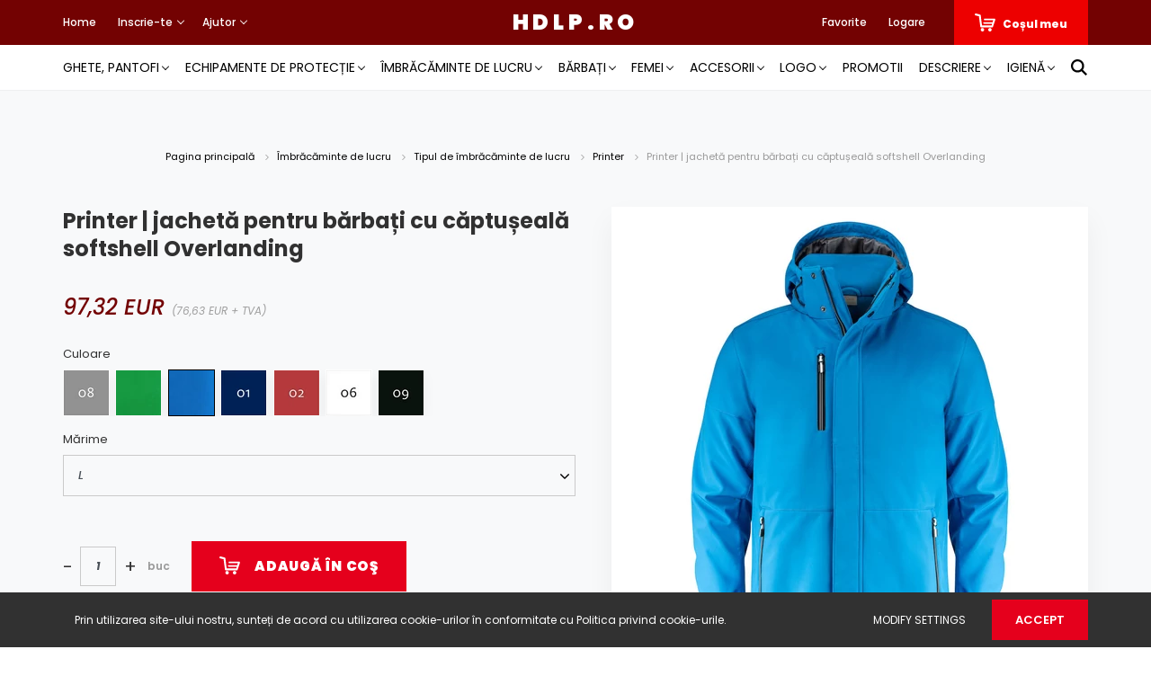

--- FILE ---
content_type: text/html; charset=UTF-8
request_url: https://hdlp.ro/printer-ferfi-belelt-softshell-kabat-overlanding-41651
body_size: 31396
content:
<!DOCTYPE html>
<html lang="ro" dir="ltr">
<head>
    <title>Printer | jachetă pentru bărbați cu căptușeală softshell Overlanding</title>
    <meta charset="utf-8">
    <meta name="description" content="Printer | jachetă pentru bărbați cu căptușeală softshell Overlanding termékünk most 97,32 EUR-os áron elérhető. Vásároljon kényelmesen és biztonságosan webáruházunkból, akár percek alatt!">
    <meta name="robots" content="index, follow">
    <link rel="image_src" href="https://compateam.cdn.shoprenter.hu/custom/compateam/image/data/product/uplods/Payper/2261069-572-1849851247_1_2.jpg.webp?lastmod=1711305744.1763560329">
    <meta property="og:title" content="Printer | jachetă pentru bărbați cu căptușeală softshell Overlanding" />
    <meta property="og:type" content="product" />
    <meta property="og:url" content="https://hdlp.ro/printer-ferfi-belelt-softshell-kabat-overlanding-41651" />
    <meta property="og:image" content="https://compateam.cdn.shoprenter.hu/custom/compateam/image/cache/w1719h900q100/product/uplods/Payper/2261069-572-1849851247_1_2.jpg.webp?lastmod=1711305744.1763560329" />
    <meta property="og:description" content="WP 3000 / MVP 300 bélelt softshell kabát férfiaknak. Levehető kapucnival, szűkítőzsinór a kapucnin és a derék részen. Tépőzárral szűkíthető mandzsetta. A cipzártakaró patenttel záródik. Két cippes belső zseb, három cippes..." />
    <link href="https://compateam.cdn.shoprenter.hu/custom/compateam/image/data/Fooldal_megjelenese/ceg_logo/jo.png?lastmod=1728940382.1763560329" rel="icon" />
    <link href="https://compateam.cdn.shoprenter.hu/custom/compateam/image/data/Fooldal_megjelenese/ceg_logo/jo.png?lastmod=1728940382.1763560329" rel="apple-touch-icon" />
    <base href="https://hdlp.ro:443" />
    <meta name="google-site-verification" content="UQxbKBneG9w8MSYC_AtNoIgzsNnzW1xRHQVpfO9ilIY" />
<meta name="google-site-verification" content="MtUnRSwYmmaRh14hWd4df3FteQtLW9NPijUVpk1W_lQ" />
<meta name="google-site-verification" content="wEc7NMDTOy7nniZWEz_q8Ygu-dImvoiUqPa0Z_G_Wf4" />
<meta name="google-site-verification" content="1EIipeQ3rU1tZZPdJTyQhhtpdBjGjjzQWIO0YA8QA3k" />

    <meta name="viewport" content="width=device-width, initial-scale=1.0, maximum-scale=1.0, user-scalable=0" />
            <link href="https://hdlp.ro/printer-ferfi-belelt-softshell-kabat-overlanding-41651" rel="canonical">
    
            
                    
                <link href="https://fonts.googleapis.com/css?family=Poppins:400,400i,500,500i,600,600i,700,700i,800,800i,900,900i&display=swap&subset=latin-ext" rel="stylesheet">
            <link rel="stylesheet" href="https://compateam.cdn.shoprenter.hu/web/compiled/css/fancybox2.css?v=1769069094" media="screen">
            <link rel="stylesheet" href="https://compateam.cdn.shoprenter.hu/custom/compateam/catalog/view/theme/amsterdam_global/style/1742311735.1576771974.1738492347.1722334812.css?v=null.1763560329" media="screen">
            <link rel="stylesheet" href="https://compateam.cdn.shoprenter.hu/custom/compateam/catalog/view/theme/amsterdam_global/stylesheet/stylesheet.css?v=1722334812" media="screen">
        <script>
        window.nonProductQuality = 100;
    </script>
    <script src="//ajax.googleapis.com/ajax/libs/jquery/1.10.2/jquery.min.js"></script>
    <script>window.jQuery || document.write('<script src="https://compateam.cdn.shoprenter.hu/catalog/view/javascript/jquery/jquery-1.10.2.min.js?v=1484139539"><\/script>');</script>
    <script type="text/javascript" src="//cdn.jsdelivr.net/npm/slick-carousel@1.8.1/slick/slick.min.js"></script>

            
    

    <!--Header JavaScript codes--><script src="https://compateam.cdn.shoprenter.hu/web/compiled/js/countdown.js?v=1769069092"></script><script src="https://compateam.cdn.shoprenter.hu/web/compiled/js/base.js?v=1769069092"></script><script src="https://compateam.cdn.shoprenter.hu/web/compiled/js/fancybox2.js?v=1769069092"></script><script src="https://compateam.cdn.shoprenter.hu/web/compiled/js/before_starter2_head.js?v=1769069092"></script><script src="https://compateam.cdn.shoprenter.hu/web/compiled/js/before_starter2_productpage.js?v=1769069092"></script><script src="https://compateam.cdn.shoprenter.hu/web/compiled/js/productreview.js?v=1769069092"></script><script src="https://compateam.cdn.shoprenter.hu/web/compiled/js/nanobar.js?v=1769069092"></script><!--Header jQuery onLoad scripts--><script>window.countdownFormat='%D:%H:%M:%S';var BASEURL='https://hdlp.ro';Currency={"symbol_left":"","symbol_right":" EUR","decimal_place":2,"decimal_point":",","thousand_point":".","currency":"EUR","value":0.0024390000000000002};var ShopRenter=ShopRenter||{};ShopRenter.product={"id":41651,"sku":"C0075989","currency":"EUR","unitName":"buc","price":97.319999999999993,"name":"Printer | jachet\u0103 pentru b\u0103rba\u021bi cu c\u0103ptu\u0219eal\u0103 softshell Overlanding","brand":"Printer","currentVariant":{"Culoare":"Albastru oceanic","M\u0103rime":"L"},"parent":{"id":41651,"sku":"C0075989","unitName":"buc","price":97.319999999999993,"name":"Printer | jachet\u0103 pentru b\u0103rba\u021bi cu c\u0103ptu\u0219eal\u0103 softshell Overlanding"}};$(document).ready(function(){$('.fancybox').fancybox({maxWidth:820,maxHeight:650,afterLoad:function(){wrapCSS=$(this.element).data('fancybox-wrapcss');if(wrapCSS){$('.fancybox-wrap').addClass(wrapCSS);}},helpers:{thumbs:{width:50,height:50}}});$('.fancybox-inline').fancybox({maxWidth:820,maxHeight:650,type:'inline'});});$(window).load(function(){});</script><!--Custom header scripts--><script>$(function(){var domain='https://singerworkwear.hu';if(window.location.hostname!=='compateam.hu'){domain='https://singerworkwear.com';}
document.querySelectorAll('.singer a').forEach(function(a){var href=a.href;if(href.indexOf(window.location.hostname)!==-1){a.href=domain+a.pathname;}});});</script><script src="https://unpkg.com/@popperjs/core@2"></script><script src="https://unpkg.com/tippy.js@6"></script><script src="https://cdn.jsdelivr.net/gh/davidshimjs/qrcodejs/qrcode.min.js"></script><script>function _createForOfIteratorHelper(o,allowArrayLike){var it=typeof Symbol!=="undefined"&&o[Symbol.iterator]||o["@@iterator"];if(!it){if(Array.isArray(o)||(it=_unsupportedIterableToArray(o))||allowArrayLike&&o&&typeof o.length==="number"){if(it)o=it;var i=0;var F=function F(){};return{s:F,n:function n(){if(i>=o.length)return{done:true};return{done:false,value:o[i++]};},e:function e(_e){throw _e;},f:F};}throw new TypeError("Invalid attempt to iterate non-iterable instance.\nIn order to be iterable, non-array objects must have a [Symbol.iterator]() method.");}var normalCompletion=true,didErr=false,err;return{s:function s(){it=it.call(o);},n:function n(){var step=it.next();normalCompletion=step.done;return step;},e:function e(_e2){didErr=true;err=_e2;},f:function f(){try{if(!normalCompletion&&it.return!=null)it.return();}finally{if(didErr)throw err;}}};}
function _unsupportedIterableToArray(o,minLen){if(!o)return;if(typeof o==="string")return _arrayLikeToArray(o,minLen);var n=Object.prototype.toString.call(o).slice(8,-1);if(n==="Object"&&o.constructor)n=o.constructor.name;if(n==="Map"||n==="Set")return Array.from(o);if(n==="Arguments"||/^(?:Ui|I)nt(?:8|16|32)(?:Clamped)?Array$/.test(n))return _arrayLikeToArray(o,minLen);}
function _arrayLikeToArray(arr,len){if(len==null||len>arr.length)len=arr.length;for(var i=0,arr2=new Array(len);i<len;i++){arr2[i]=arr[i];}return arr2;}
document.addEventListener('DOMContentLoaded',function(){if(!document.getElementById('m-product')){return;}
window.mShowTab=function(group,label,tabId){document.querySelectorAll(group+' li').forEach(function(e){return e.classList.remove('m-tab-active');});document.querySelectorAll(group+' .m-tab').forEach(function(e){return e.classList.remove('m-tab-active');});label.classList.add('m-tab-active');document.querySelector(tabId).classList.add('m-tab-active');};tippy('[data-tooltip]',{content:function content(ref){return ref.nextElementSibling.innerHTML;},allowHTML:true,animation:false});var usersTabLabel=document.getElementById('m-tab-users-label');if(usersTabLabel){mShowTab('#m-tabs-0',usersTabLabel,'#m-tab-users');}else{for(var i=0;i<2;i++){var e=document.querySelector("#m-tabs-".concat(i," > ol li"));e.classList.add('m-tab-active');e.click();}}
setTimeout(function(){var mTabs1First=document.querySelector('#m-tabs-1 ol li');if(mTabs1First){mTabs1First.onclick();}});new QRCode(document.getElementById('m-qr'),{text:window.location.href,width:184,height:184});var sequence=JSON.parse(document.getElementById('sequence').textContent);var colorLabel=document.querySelector('h6.product-attribute-name');if(colorLabel!==null){colorLabel.innerHTML+=": ".concat(sequence.code_text);}else{console.error('No color label');}
var widget=document.createElement('div');widget.id='m-3d-widget';var html='<div id="m-3d-images">';var _iterator=_createForOfIteratorHelper(sequence.sequence),_step;try{for(_iterator.s();!(_step=_iterator.n()).done;){var img=_step.value;html+="<a class=\"fancy-3d-image\" href=\"/custom/mascotshop/image/data/product/Mascot/".concat(img.src,"\">\n                <img src=\"/custom/mascotshop/image/data/product/Mascot/").concat(img.src,"\">\n              </a>");}}catch(err){_iterator.e(err);}finally{_iterator.f();}
html+="</div>\n            <div id=\"m-3d-controls\">\n                <div id=\"m-3d-prev\">\n                    <i class=\"fa-solid fa-arrow-left\"></i>\n                </div>\n                <div id=\"m-3d-next\">\n                    <i class=\"fa-solid fa-arrow-right\"></i>\n                </div>\n                <div id=\"m-3d-play\">\n                    <i class=\"fa-solid fa-play\"></i>\n                </div>\n            </div>\n        ";widget.innerHTML=html;setTimeout(function(){var imgPtr=0;var images=Array.from(document.querySelectorAll('#m-3d-images img'));if(images.length===0){console.error('No 3d gallery');return;}
images[imgPtr].style.display='block';var showNext=function showNext(){images[imgPtr].style.display=null;imgPtr=imgPtr-1;if(imgPtr<0){imgPtr=images.length-1;}
images[imgPtr].style.display='block';};document.querySelector('#m-3d-next').onclick=function(){return showNext();};document.querySelector('#m-3d-prev').onclick=function(){images[imgPtr].style.display=null;imgPtr=(imgPtr+1)%images.length;images[imgPtr].style.display='block';};var playing=false;var playerId=null;var playIcon=document.querySelector('#m-3d-play i');document.querySelector('#m-3d-play').onclick=function(){if(!playing){playing=true;showNext();playIcon.classList.remove('fa-play');playIcon.classList.add('fa-pause');playerId=setInterval(function(){return showNext();},150);}else{playing=false;playIcon.classList.remove('fa-pause');playIcon.classList.add('fa-play');clearInterval(playerId);playerId=null;}};});var productImageContainer=document.querySelector('.product-image-main');if(productImageContainer!==null){productImageContainer.append(widget);}else{console.error('No product image container');}
var imageArea=document.querySelector('#product-image-link');var oldProductImages=document.querySelectorAll('.product-image-outer img');var widgetBtn=document.createElement('div');widgetBtn.className='product-image-outer';widgetBtn.innerHTML='<img id="m-3d-widget-btn" src="/custom/mascotshop/image/data/product/Mascot_static/3d.png">';widgetBtn.onclick=function(){var img=document.querySelector('#m-3d-widget-btn');img.classList.add('thumb-active');imageArea.style.display='none';widget.style.display='block';oldProductImages.forEach(function(e){e.classList.remove('thumb-active');e.onclick=function(){imageArea.style.display='inline';widget.style.display='none';img.classList.remove('thumb-active');};});};var productImages=document.querySelector('.product-images');if(productImages!==null){if(sequence.sequence.length>1){productImages.prepend(widgetBtn);}}else{console.error('No product images container');}
$('.fancy-product-image').fancybox();$('.fancy-3d-image').fancybox();});</script><script>document.addEventListener('DOMContentLoaded',function(){setTimeout(function(){var imgArray=document.querySelectorAll('img[src="https://www.mascotworkwear.com/en/-/media/1FF48F4411444811B12C9DAA8DCD4763.ashx"]');imgArray.forEach(function(img){img.src='https://compateam.hu/custom/compateam/image/data/product/szinek/colour-circle.svg';});});});</script><script>$(function(){var domain='https://singerworkwear.hu';if(window.location.hostname!=='compateam.hu'){domain='https://singerworkwear.com';}
document.querySelectorAll('.singer a').forEach(function(a){var href=a.href;if(href.indexOf(window.location.hostname)!==-1){a.href=domain+a.pathname;}});});</script><script>window.dataLayer=window.dataLayer||[];function gtag(){dataLayer.push(arguments)};var ShopRenter=ShopRenter||{};ShopRenter.config=ShopRenter.config||{};ShopRenter.config.googleConsentModeDefaultValue="denied";</script><script type="text/javascript"src="https://compateam.cdn.shoprenter.hu/web/compiled/js/vue/googleConsentMode.bundle.js?v=1769069090"></script><!--Global site tag(gtag.js)--><script async src="https://www.googletagmanager.com/gtag/js?id=G-GKJ98RLNCT"></script><script>window.dataLayer=window.dataLayer||[];function gtag(){dataLayer.push(arguments);}
gtag('js',new Date());gtag('config','G-GKJ98RLNCT');</script><script type="text/javascript"src="https://compateam.cdn.shoprenter.hu/web/compiled/js/vue/GA4EventSender.bundle.js?v=1769069090"></script><script src="https://compateam.cdn.shoprenter.hu/web/compiled/js/vue/manifest.bundle.js?v=1769069090"></script><script>var ShopRenter=ShopRenter||{};ShopRenter.onCartUpdate=function(callable){document.addEventListener('cartChanged',callable)};ShopRenter.onItemAdd=function(callable){document.addEventListener('AddToCart',callable)};ShopRenter.onItemDelete=function(callable){document.addEventListener('deleteCart',callable)};ShopRenter.onSearchResultViewed=function(callable){document.addEventListener('AuroraSearchResultViewed',callable)};ShopRenter.onSubscribedForNewsletter=function(callable){document.addEventListener('AuroraSubscribedForNewsletter',callable)};ShopRenter.onCheckoutInitiated=function(callable){document.addEventListener('AuroraCheckoutInitiated',callable)};ShopRenter.onCheckoutShippingInfoAdded=function(callable){document.addEventListener('AuroraCheckoutShippingInfoAdded',callable)};ShopRenter.onCheckoutPaymentInfoAdded=function(callable){document.addEventListener('AuroraCheckoutPaymentInfoAdded',callable)};ShopRenter.onCheckoutOrderConfirmed=function(callable){document.addEventListener('AuroraCheckoutOrderConfirmed',callable)};ShopRenter.onCheckoutOrderPaid=function(callable){document.addEventListener('AuroraOrderPaid',callable)};ShopRenter.onCheckoutOrderPaidUnsuccessful=function(callable){document.addEventListener('AuroraOrderPaidUnsuccessful',callable)};ShopRenter.onProductPageViewed=function(callable){document.addEventListener('AuroraProductPageViewed',callable)};ShopRenter.onMarketingConsentChanged=function(callable){document.addEventListener('AuroraMarketingConsentChanged',callable)};ShopRenter.onCustomerRegistered=function(callable){document.addEventListener('AuroraCustomerRegistered',callable)};ShopRenter.onCustomerLoggedIn=function(callable){document.addEventListener('AuroraCustomerLoggedIn',callable)};ShopRenter.onCustomerUpdated=function(callable){document.addEventListener('AuroraCustomerUpdated',callable)};ShopRenter.onCartPageViewed=function(callable){document.addEventListener('AuroraCartPageViewed',callable)};ShopRenter.customer={"userId":0,"userClientIP":"18.217.212.167","userGroupId":8,"customerGroupTaxMode":"gross","customerGroupPriceMode":"gross_net_tax","email":"","phoneNumber":"","name":{"firstName":"","lastName":""}};ShopRenter.theme={"name":"amsterdam_global","family":"amsterdam","parent":""};ShopRenter.shop={"name":"compateam","locale":"ro","currency":{"code":"EUR","rate":0.0024390000000000002},"domain":"compateam.myshoprenter.hu"};ShopRenter.page={"route":"product\/product","queryString":"printer-ferfi-belelt-softshell-kabat-overlanding-41651"};ShopRenter.formSubmit=function(form,callback){callback();};let loadedAsyncScriptCount=0;function asyncScriptLoaded(position){loadedAsyncScriptCount++;if(position==='body'){if(document.querySelectorAll('.async-script-tag').length===loadedAsyncScriptCount){if(/complete|interactive|loaded/.test(document.readyState)){document.dispatchEvent(new CustomEvent('asyncScriptsLoaded',{}));}else{document.addEventListener('DOMContentLoaded',()=>{document.dispatchEvent(new CustomEvent('asyncScriptsLoaded',{}));});}}}}</script><script type="text/javascript"src="https://compateam.cdn.shoprenter.hu/web/compiled/js/vue/customerEventDispatcher.bundle.js?v=1769069090"></script>	
	<!-- load everything for custom modules -->
	<div id="section-product_card_attribute_picture_customizer" class="section-wrapper ">
    
    <script>
	var productCardAttributePictureCustomizerData = [
								
				[
					1,8,8,80
				]
									,
							
						
				[
					9,60,12,50
				]
							
						];
</script>
</div>
	<script>
	
		var attributeSnapshotRedesign = function()
		{
			//DEFINED OUTSIDE
			var moduleData = productCardAttributePictureCustomizerData;
			if (moduleData.length === 0) return;
			
			var attributeContainers = $('.snapshot-list-item.snapshot-list-attributes');
			
			for (var i=0;i<attributeContainers.length;i++)
			{
				var currentAttributeContainer = attributeContainers.eq(i);
				currentAttributeContainer.addClass('im-attribute-container-redesign');
				
				var attributes = currentAttributeContainer.find('.snapshot-attribute');
				attributes.addClass('im-attribute-element-redesign');
				
				currentAttributeContainer.append(attributes);
				
				currentAttributeContainer.find('.snapshot-list-attributes-inner').remove();
				
				var intervalData = [];
				
				for (var j=0;j<moduleData.length;j++)
				{
					intervalData.push( moduleData[j] );
				}
				
				var attributeNumber = attributes.length;
				var attributesPerRow = 0;
				var maxWidthPerPicture = 0;
				
				for (var j=0;j<intervalData.length;j++)
				{
					var currentInterval = intervalData[j];
					
					if ( (attributeNumber >= currentInterval[0]) && (attributeNumber <= currentInterval[1]) )
					{
						attributesPerRow = currentInterval[2];
						maxWidthPerPicture = currentInterval[3];
						break;
					}
				}
				
				if (attributesPerRow === 0)
				{
					if (attributeNumber < intervalData[0][0])
					{
						attributesPerRow = intervalData[0][2];
						maxWidthPerPicture = intervalData[0][3];
					}
					else if (attributeNumber > intervalData[intervalData.length-1][0]) 
					{
						attributesPerRow = intervalData[intervalData.length-1][2];
						maxWidthPerPicture = intervalData[intervalData.length-1][3];
					}
				}
				
				//we have enough data, time to size the elements
				var flexElementCSS = 'width:' + (100/attributesPerRow) + '%;';
				attributes.attr("style","height:initial;margin:initial;"+flexElementCSS);
				
				var flexElementImageCSS = 'max-width:' + maxWidthPerPicture + "px;";
				attributes.find('img').attr("style",flexElementImageCSS);
				
				attributes.find('a').attr("style","width:initial");
			}
		};
		
		$( window ).on("load",attributeSnapshotRedesign);
		
		var linkChangerGlobal = function()
		{
			if($('html').attr('lang') == 'sk' || $('html').attr('lang') == 'hu' || $('html').attr('lang') == 'ro')
				$('#m-show-size-chart[href="/custom/mascotshop/image/data/product/Mascot_static//size_chart_hu.pdf"]').attr('href','/custom/mascotshop/image/data/product/Mascot_static/size_chart_hu.pdf');
			if($('html').attr('lang') == 'en')
				$('#m-show-size-chart[href="/custom/mascotshop/image/data/product/Mascot_static//size_chart_hu.pdf"]').attr('href','/custom/compateam/image/data/product/Mascot_static/size_chart_en.pdf');
		}
	
		$( window ).on("load",linkChangerGlobal);
		
	</script>
	
</head>

<body id="body" class="page-body product-page-body amsterdam_global-body" role="document">

                    

<div class="Fixed nanobar bg-dark js-nanobar-first-login">
    <div class="container nanobar-container">
        <div class="row flex-column flex-sm-row">
            <div class="col-12 col-sm-8 nanobar-text-cookies align-self-center">
                Prin utilizarea site-ului nostru, sunteți de acord cu utilizarea cookie-urilor în conformitate cu Politica privind cookie-urile.
            </div>
            <div class="col-12 col-sm-4 nanobar-buttons mt-3 m-sm-0 text-center text-sm-right">
                <a href="" class="btn btn-link nanobar-settings-button js-nanobar-settings-button">
                    Modify settings
                </a>
                <a href="" class="btn btn-primary nanobar-btn js-nanobar-close-cookies" data-button-save-text="Save settings">
                    Accept
                </a>
            </div>
        </div>
        <div class="nanobar-cookies js-nanobar-cookies flex-column flex-sm-row text-left pt-3 mt-3" style="display: none;">
            <div class="form-check pt-2 pb-2 pr-2 mb-0">
                <input class="form-check-input" type="checkbox" name="required_cookies" disabled checked />
                <label class="form-check-label text-white">
                    Required cookies
                    <div class="cookies-help-text text-muted">
                        These cookies help make the webshop usable and workable.
                    </div>
                </label>
            </div>
            <div class="form-check pt-2 pb-2 pr-2 mb-0">
                <input class="form-check-input js-nanobar-marketing-cookies" type="checkbox" name="marketing_cookies"
                         checked />
                <label class="form-check-label">
                    Marketing cookies
                    <div class="cookies-help-text text-muted">
                        These cookies help us to display advertisements and products that match your interests in the webshop.
                    </div>
                </label>
            </div>
        </div>
    </div>
</div>

<script>
    (function ($) {
        $(document).ready(function () {
            new AuroraNanobar.FirstLogNanobarCheckbox(jQuery('.js-nanobar-first-login'), 'bottom');
        });
    })(jQuery);
</script>


                <!-- page-wrap -->

                <div class="page-wrap">
                            
    <header class="d-none d-lg-block">
                    <nav class="navbar header-navbar p-0">
                <div class="container">
                    <div class="row no-gutters w-100">
                        <div class="col-lg-5">
                            <div class="d-flex align-items-center h-100">
                                
    <ul class="nav headermenu-list">
                    <li class="nav-item header-font-color">
                <a class="nav-link" href="https://hdlp.ro"
                    target="_self"
                                        title="Home"
                >
                    Home
                </a>
                            </li>
                    <li class="nav-item dropdown header-font-color">
                <a class="nav-link" href="https://hdlp.ro"
                    target="_self"
                     class="dropdown-toggle disabled"                    title="Inscrie-te"
                >
                    Inscrie-te
                </a>
                                    <ul class="dropdown-hover-menu">
                                                    <li class="dropdown-item">
                                <a href="https://compateam.com/customer/register" title="EN - Registration" target="_self">
                                    EN - Registration
                                </a>
                            </li>
                                                    <li class="dropdown-item">
                                <a href="https://hdlp.ro/customer/register" title="RO - Inscrie-te" target="_self">
                                    RO - Inscrie-te
                                </a>
                            </li>
                                                    <li class="dropdown-item">
                                <a href="https://compateam.sk/customer/register" title="SK - zaregistrovať" target="_self">
                                    SK - zaregistrovať
                                </a>
                            </li>
                                                    <li class="dropdown-item">
                                <a href="https://compateam.hu/customer/register" title="HU - Regisztráció" target="_self">
                                    HU - Regisztráció
                                </a>
                            </li>
                                            </ul>
                            </li>
                    <li class="nav-item dropdown header-font-color">
                <a class="nav-link" href="https://hdlp.ro"
                    target="_self"
                     class="dropdown-toggle disabled"                    title="Ajutor"
                >
                    Ajutor
                </a>
                                    <ul class="dropdown-hover-menu">
                                                    <li class="dropdown-item">
                                <a href="https://hdlp.ro/fizetes-szallitas-34" title="Plata, livrare" target="_self">
                                    Plata, livrare
                                </a>
                            </li>
                                                    <li class="dropdown-item">
                                <a href="https://hdlp.ro/gyakran-ismetelt-kerdesek-36" title="Întrebări frecvente" target="_self">
                                    Întrebări frecvente
                                </a>
                            </li>
                                                    <li class="dropdown-item">
                                <a href="https://hdlp.ro/-61" title="Distribuitor" target="_self">
                                    Distribuitor
                                </a>
                            </li>
                                                    <li class="dropdown-item">
                                <a href="https://hdlp.ro/index.php?route=information/sitemap" title="Harta site-ului" target="_self">
                                    Harta site-ului
                                </a>
                            </li>
                                                    <li class="dropdown-item">
                                <a href="https://hdlp.ro/meretek" title="Mărime" target="_self">
                                    Mărime
                                </a>
                            </li>
                                                    <li class="dropdown-item">
                                <a href="https://hdlp.ro/index.php?route=product/list&amp;special=1" title="Promotii" target="_self">
                                    Promotii
                                </a>
                            </li>
                                                    <li class="dropdown-item">
                                <a href="https://compateam.hu/cserecsomag-11162" title="HU - Cserecsomag" target="_self">
                                    HU - Cserecsomag
                                </a>
                            </li>
                                            </ul>
                            </li>
            </ul>
    
                            </div>
                        </div>
                        <div class="col-lg-2">
                            <div class="d-flex-center h-100 p-1">
                                
    <a class="navbar-brand mr-auto ml-auto" href="/">HDLP.RO</a>

                            </div>
                        </div>
                        <div class="col-lg-5">
                            <div class="d-flex justify-content-end align-items-center h-100">
                                <hx:include src="/_fragment?_path=_format%3Dhtml%26_locale%3Den%26_controller%3Dmodule%252Fwishlist&amp;_hash=CTV9AIhCJnx%2F%2F8bnpq6cxvqqKLb0a5DrG8tsrxJofGE%3D"></hx:include>
                                
    <ul class="nav login-list">
                    <li class="nav-item header-font-color">
                <a class="nav-link" href="index.php?route=account/login" title="Logare">
                    Logare
                </a>
            </li>
            </ul>

                                <div id="js-cart">
                                    <hx:include src="/_fragment?_path=_format%3Dhtml%26_locale%3Den%26_controller%3Dmodule%252Fcart&amp;_hash=D8q2DfsEhbEmy6sOyy2Ughxqm1j5luMF%2FMO71TEMVjw%3D"></hx:include>
                                </div>
                            </div>
                        </div>
                    </div>
                </div>
            </nav>
            <div class="header-bottom sticky-head">
                <div class="container">
                    <nav class="navbar header-category-navbar">
                        


                    
            <div id="module_category_wrapper" class="module-category-wrapper">
    
    <div id="category" class="module content-module header-position category-module" >
                                    <div class="module-head">
                                <h3 class="module-head-title">Categorii / Produse</h3>
                    </div>
                            <div class="module-body">
                        <div id="category-nav">
            


<ul class="nav nav-fill category category-menu sf-menu sf-horizontal builded">
    <li id="cat_138" class="nav-item item category-list module-list parent even dropDownParent align-1">
    <a href="https://hdlp.ro/bakancs-cipo" class="nav-link">
        Ghete, pantofi
    </a>
    <div class="children js-subtree-dropdown subtree-dropdown">
        <div style="width: 1200px; height: 150px" class="subtree-dropdown-inner p-4">
            <div class="container">
	<div class="row custom-dropdown-menu">
		<div class="col">
			<h4><a href="https://hdlp.ro/bakancs-cipo/munkavedelmi-bakancs">Ghete de protecție</a></h4>
		</div>

		<div class="col">
			<h4><a href="https://hdlp.ro/bakancs-cipo/munkavedelmi-cipo">Pantofi de protecție</a></h4>
			<a href=""> </a>
		</div>

		<div class="col">
			<h4><a href="https://hdlp.ro/bakancs-cipo/esd-vedocipok">Pantofi de protecție ESD</a></h4>
		</div>

		<div class="col">
			<h4><a href="https://hdlp.ro/bakancs-cipo/noi-vedocipok">Pantofi de protecție pentru femei</a></h4>
		</div>

		<div class="col">
			<h4><a href="https://hdlp.ro/bakancs-cipo/markaink-833" style="color: #019ce1">Mărci</a></h4>
		</div>
	</div>

	<div class="row custom-dropdown-menu">
		<div class="col">
			<h4><a href="https://hdlp.ro/bakancs-cipo/specialis-vedobakancsok">Ghete speciale de protecție</a></h4>
		</div>

		<div class="col">
			<h4><a href="https://hdlp.ro/bakancs-cipo/gumicsizma">Cizmă de cauciuc</a></h4>
		</div>

		<div class="col">
			<h4><a href="https://hdlp.ro/bakancs-cipo/utcai-cipok">Pantofi de stradă</a></h4>
		</div>

		<div class="col">
			<h4><a href="https://hdlp.ro/bakancs-cipo/munkavedelmi-szandal">Sandale de protecție</a></h4>
		</div>

		<div class="col">
			<h4><a href="https://hdlp.ro/bakancs-cipo/kiegeszitok-160">Accesorii</a></h4>
		</div>
	</div>

	<div class="row custom-dropdown-menu">
		<div class="col">
			<h4><a href="https://hdlp.ro/bakancs-cipo/szakacs-es-higenias-papucs-cipo">Papuci de bucătar și papuci sanitari, pantofi</a></h4>
			<a href=""> </a>
		</div>

		<div class="col">
			<h4> </h4>
		</div>

		<div class="col">
			<h4> </h4>
		</div>

		<div class="col">
			<h4> </h4>
		</div>

		<div class="col">
			<h4> </h4>
		</div>
	</div>
</div>
        </div>
    </div>
</li><li id="cat_139" class="nav-item item category-list module-list parent odd dropDownParent align-1">
    <a href="https://hdlp.ro/vedofelszerelesek" class="nav-link">
        Echipamente de protecție
    </a>
    <div class="children js-subtree-dropdown subtree-dropdown">
        <div style="width: 1200px; height: 160px" class="subtree-dropdown-inner p-4">
            <div class="container">
	<div class="row custom-dropdown-menu">
		<div class="col">
			<h4><a href="https://hdlp.ro/vedofelszerelesek/elsosegely-termekek">Produse de prim ajutor</a></h4>
		</div>

		<div class="col">
			<h4><a href="https://hdlp.ro/vedofelszerelesek/tuzolto-eszkozok">Ustensile de pompieri</a></h4>
			<a href=""> </a>
		</div>

		<div class="col">
			<h4><a href="https://hdlp.ro/vedofelszerelesek/eldobhato-ruhazat">Îmbrăcăminte de unică folosință</a></h4>
		</div>

		<div class="col">
			<h4><a href="https://hdlp.ro/vedofelszerelesek/fuldugo-fultok">Dop pentru ureche / Căști protecție fonică</a></h4>
		</div>

		<div class="col">
			<h4><a href="https://hdlp.ro/vedofelszerelesek/kozuti-jelzoeszkozok">Dispozitive de semnalizarea rutieră</a></h4>
		</div>
	</div>

	<div class="row custom-dropdown-menu">
		<div class="col">
			<h4><a href="https://hdlp.ro/vedofelszerelesek/maszkok-felalarcok">Măști / Măști protecție vopsitorie</a></h4>
		</div>

		<div class="col">
			<h4><a href="https://hdlp.ro/vedofelszerelesek/vedokesztyu">Mănuși de protecție</a></h4>
			<a href=""> </a>
		</div>

		<div class="col">
			<h4><a href="https://hdlp.ro/vedofelszerelesek/vedosisak">Cască de protecție</a></h4>
		</div>

		<div class="col">
			<h4><a href="https://hdlp.ro/vedofelszerelesek/vedoszemuveg">Ochelari de protecție</a></h4>
		</div>

		<div class="col">
			<h4><a href="https://hdlp.ro/vedofelszerelesek/zuhanasgatlas">Dispozitive de siguranță</a></h4>
		</div>
	</div>

	<div class="row custom-dropdown-menu">
		<div class="col">
			<h4><a href="https://hdlp.ro/vedofelszerelesek/covid-20-226">Covid - 19</a></h4>
		</div>
	</div>
</div>
        </div>
    </div>
</li><li id="cat_140" class="nav-item item category-list module-list parent even dropDownParent align-1">
    <a href="https://hdlp.ro/munkaruha" class="nav-link">
        Îmbrăcăminte de lucru
    </a>
    <div class="children js-subtree-dropdown subtree-dropdown">
        <div style="width: 1200px; height: 190px" class="subtree-dropdown-inner p-4">
            <div class="container">
	<div class="row custom-dropdown-menu">
		<div class="col">
			<h4><a href="https://hdlp.ro/munkaruha/rovid-nadrag">Pantaloni scurți</a></h4>
		</div>

		<div class="col">
			<h4><a href="https://hdlp.ro/munkaruha/derekas-nadrag">Pantaloni cu talie</a></h4>
			<a href=""> </a>
		</div>

		<div class="col">
			<h4><a href="https://hdlp.ro/munkaruha/kantaros-nadrag">Pantaloni cu bretele</a></h4>
		</div>

		<div class="col">
			<h4><a href="https://hdlp.ro/munkaruha/munkadzseki">Geacă de lucru</a></h4>
		</div>

		<div class="col">
			<h4><a href="https://hdlp.ro/munkaruha/munkaruha-csaladok" style="color: #019ce1">Seturi haine de protecție</a></h4>
		</div>
	</div>

	<div class="row custom-dropdown-menu">
		<div class="col">
			<h4><a href="https://hdlp.ro/munkaruha/telikabat-342">Palton de iarnă</a></h4>
		</div>

		<div class="col">
			<h4><a href="https://hdlp.ro/munkaruha/jollathatosagi-ruhazat">Îmbăcăminte reflectorizantă</a></h4>
			<a href=""> </a>
		</div>

		<div class="col">
			<h4><a href="https://hdlp.ro/munkaruha/leveheto-szaru-nadrag">Pantaloni detașabili</a></h4>
		</div>

		<div class="col">
			<h4><a href="https://hdlp.ro/munkaruha/esoruhazat">Îmbăcăminte de ploaie</a></h4>
		</div>

		<div class="col">
			<h4><a href="https://hdlp.ro/munkaruha/uzleti-irodai-viselet" style="color: #fd9b05">Îmbrăcăminte pentru afaceri, birou</a></h4>
		</div>
	</div>

	<div class="row custom-dropdown-menu">
		<div class="col">
			<h4><a href="https://hdlp.ro/munkaruha/ferfi-vizallo-paraatereszto-kabat-es-dzseki-357">Jachetă și jachetă impermeabilă - respirabilă pentru bărbați</a></h4>
		</div>

		<div class="col">
			<h4><a href="https://hdlp.ro/munkaruha/szakacs-es-hentes-ruhazat">Îmbrăcăminte de bucătar și măcelar</a></h4>
			<a href=""> </a>
		</div>

		<div class="col">
			<h4><a href="https://hdlp.ro/munkaruha/teli-belelt-munkaruha">Haine de lucru de iarnă căptușite</a></h4>
		</div>

		<div class="col">
			<h4><a href="https://hdlp.ro/munkaruha/multinorm-es-specialis-munkaruhazat">Multimorm și îmbrăcăminte speciale de protecție</a></h4>
		</div>

		<div class="col">
			<h4><a href="https://hdlp.ro/munkaruha/munkaruha-kiegeszitok">Accesorii pentru îmbrăcăminte de lucru</a></h4>
		</div>
	</div>
</div>
        </div>
    </div>
</li><li id="cat_141" class="nav-item item category-list module-list parent odd dropDownParent align-1">
    <a href="https://hdlp.ro/ferfi-ruhazat" class="nav-link">
        Bărbați
    </a>
    <div class="children js-subtree-dropdown subtree-dropdown">
        <div style="width: 1200px; height: 125px" class="subtree-dropdown-inner p-4">
            <div class="container">
	<div class="row custom-dropdown-menu">
		<div class="col">
			<h4><a href="https://hdlp.ro/ferfi-ruhazat/alaoltozo-fehernemu">Bluză și pantaloni de corp / Lenjerie intimă</a></h4>
		</div>

		<div class="col">
			<h4><a href="https://hdlp.ro/ferfi-ruhazat/uniszex-polo">Tricou unisex</a></h4>
		</div>

		<div class="col"><a href=""> </a>

			<h4><a href="https://hdlp.ro/ferfi-ruhazat/galleros-polo">Tricou cu guler</a></h4>
		</div>

		<div class="col">
			<h4><a href="https://hdlp.ro/ferfi-ruhazat/ferfi-ing-352">Cămașă pentru bărbați</a></h4>
		</div>

		<div class="col">
			<h4><a href="https://hdlp.ro/ferfi-ruhazat/uniszex-ferfi-pulover">Unisex / Pulover de bărbați</a></h4>
		</div>
	</div>

	<div class="row custom-dropdown-menu">
		<div class="col">
			<h4><a href="https://hdlp.ro/ferfi-ruhazat/uniszex-ferfi-melleny">Unisex / Vestă de bărbați</a></h4>
		</div>

		<div class="col">
			<h4><a href="https://hdlp.ro/ferfi-ruhazat/ferfi-vizallo-paraatereszto-kabat-es-dzseki">Jachete de bărbați impermeabile și respirabile</a></h4>
			<a href=""> </a>
		</div>

		<div class="col">
			<h4><a href="https://hdlp.ro/ferfi-ruhazat/ferfi-telikabat">Jachete de iarnă pentru bărbați</a></h4>
		</div>

		<div class="col">
			<h4><a href="https://hdlp.ro/ferfi-ruhazat/ferfi-utcai-nadrag">Pantaloni de stradă pentru bărbați</a></h4>
		</div>

		<div class="col">
			<div class="row custom-dropdown-menu">
				<div class="col">
					<h4> </h4>
				</div>
			</div>

			<div class="row custom-dropdown-menu">
				<div class="col"> 
				</div>
			</div><a href=""> </a>
		</div>
	</div>
</div>
        </div>
    </div>
</li><li id="cat_142" class="nav-item item category-list module-list parent even dropDownParent align-1">
    <a href="https://hdlp.ro/ruhazat-142" class="nav-link">
        Femei
    </a>
    <div class="children js-subtree-dropdown subtree-dropdown">
        <div style="width: 1200px; height: 115px" class="subtree-dropdown-inner p-4">
            <div class="container">
	<div class="row custom-dropdown-menu">
		<div class="col">
			<h4> </h4>
		</div>

		<div class="col">
			<h4><a href="https://hdlp.ro/ruhazat-142/noi-munkaruha">Haine de lucru pentru femei</a></h4>
			<a href=""> </a>
		</div>

		<div class="col">
			<h4><a href="https://hdlp.ro/ruhazat-142/noi-polok">Tricou femei</a></h4>
		</div>

		<div class="col">
			<h4><a href="https://hdlp.ro/ruhazat-142/noi-bluzok-349">Bluze pentru femei</a></h4>
		</div>

		<div class="col">
			<h4><a href="https://hdlp.ro/ruhazat-142/noi-pulover">Pulover de femei</a></h4>
		</div>
	</div>

	<div class="row custom-dropdown-menu">
		<div class="col">
			<h4><a href="https://hdlp.ro/ruhazat-142/noi-melleny">Vestă pentru femei</a></h4>
		</div>

		<div class="col">
			<h4><a href="https://hdlp.ro/ruhazat-142/noi-lelegzo-kabat-es-dzseki">Geacă și jachetă respirabilă pentru femei</a></h4>
			<a href=""> </a>
		</div>

		<div class="col">
			<h4><a href="https://hdlp.ro/ruhazat-142/noi-telikabat">Jachete de femei</a></h4>
		</div>

		<div class="col">
			<h4> </h4>
		</div>

		<div class="col">
			<div class="row custom-dropdown-menu">
				<div class="col">
					<h4> </h4>
				</div>
			</div>

			<div class="row custom-dropdown-menu">
				<div class="col">
					<h4> </h4>
				</div>

				<div class="col"> 
				</div>
			</div>
		</div>
	</div>
</div>
        </div>
    </div>
</li><li id="cat_143" class="nav-item item category-list module-list parent odd dropDownParent align-1">
    <a href="https://hdlp.ro/kiegeszitok" class="nav-link">
        Accesorii
    </a>
    <div class="children js-subtree-dropdown subtree-dropdown">
        <div style="width: 1200px; height: 115px" class="subtree-dropdown-inner p-4">
            <div class="container">
	<div class="row custom-dropdown-menu">
		<div class="col">
			<h4><a href="https://hdlp.ro/kiegeszitok/lifestyle-225">Mod de viață</a></h4>
		</div>

		<div class="col">
			<h4><a href="https://hdlp.ro/kiegeszitok-143/sal-kendo">Fular / Guler / Eșarfă</a></h4>
		</div>

		<div class="col">
			<h4><a href="https://hdlp.ro/kiegeszitok-143/baseball-sapka-teli-sapka">Șapcă de Baseball / Căciulă de iarnă</a></h4>
			<a href=""> </a>
		</div>

		<div class="col">
			<h4><a href="https://hdlp.ro/kiegeszitok-143/frottir-termekek">Produse terry</a></h4>
		</div>

		<div class="col">
			<h4><a href="https://hdlp.ro/kiegeszitok-143/ov">Curea</a></h4>
		</div>
	</div>

	<div class="row custom-dropdown-menu">
		<div class="col">
			<h4><a href="https://hdlp.ro/kiegeszitok-143/taska">Rucsac / Troler</a></h4>
		</div>

		<div class="col">
			<h4><a href="https://hdlp.ro/kiegeszitok-143/terdparna">Genunchiere</a></h4>
		</div>

		<div class="col">
			<h4><a href="https://hdlp.ro/kiegeszitok/zokni-361">Șosete</a></h4>
			<a href=""> </a>
		</div>

		<div class="col">
			<h4> </h4>
		</div>

		<div class="col">
			<h4> </h4>
		</div>
	</div>
</div>
        </div>
    </div>
</li><li id="cat_145" class="nav-item item category-list module-list even dropDownParent align-1">
    <a href="https://hdlp.ro/logo" class="nav-link">
        Logo
    </a>
    <div class="children js-subtree-dropdown subtree-dropdown">
        <div style="width: 1200px; height: 60px" class="subtree-dropdown-inner p-4">
            <div class="container">
	<div class="row custom-dropdown-menu">
		<div class="col">
			<div class="col">
				<div class="col">
					<div class="col">
						<h4 style="text-align: right;"><a href="https://hdlp.ro/logo">Logouri, subtitrare</a></h4>
					</div>
				</div>
			</div>
		</div>
	</div>
</div>
        </div>
    </div>
</li><li id="cat_158" class="nav-item item category-list module-list odd">
    <a href="https://hdlp.ro/akciok-158" class="nav-link">
        Promotii
    </a>
    </li><li id="cat_363" class="nav-item item category-list module-list parent even">
    <a href="https://hdlp.ro/leiras-363" class="nav-link">
        Descriere
    </a>
            <ul class="nav flex-column children"><li id="cat_421" class="nav-item item category-list module-list even">
    <a href="https://hdlp.ro/leiras-363/technologiak-421" class="nav-link">
        Tehnologii
    </a>
    </li><li id="cat_422" class="nav-item item category-list module-list parent odd">
    <a href="https://hdlp.ro/leiras-363/szabvanyok-422" class="nav-link">
        Standarde
    </a>
            <ul class="nav flex-column children"><li id="cat_439" class="nav-item item category-list module-list even">
    <a href="https://hdlp.ro/leiras-363/szabvanyok-422/altalanos-439" class="nav-link">
        General
    </a>
    </li><li id="cat_440" class="nav-item item category-list module-list odd">
    <a href="https://hdlp.ro/leiras-363/szabvanyok-422/ppe-szabalyzat-440" class="nav-link">
        PPE Regulation
    </a>
    </li><li id="cat_442" class="nav-item item category-list module-list even">
    <a href="https://hdlp.ro/leiras-363/szabvanyok-422/szemuveg-es-arcvedelem-442" class="nav-link">
        EYEWEAR AND FACE PROTECTION
    </a>
    </li><li id="cat_444" class="nav-item item category-list module-list odd">
    <a href="https://hdlp.ro/leiras-363/szabvanyok-422/sisakok-es-utesallo-sapka-444" class="nav-link">
        CĂȘTI ȘI CAPACE DE PROTECȚIE
    </a>
    </li><li id="cat_429" class="nav-item item category-list module-list parent even">
    <a href="https://hdlp.ro/leiras-363/szabvanyok-422/cipo-429" class="nav-link">
        Încălțăminte
    </a>
            <ul class="nav flex-column children"><li id="cat_432" class="nav-item item category-list module-list even">
    <a href="https://hdlp.ro/leiras-363/szabvanyok-422/cipo-429/en-iso-20344-45-46-47-432" class="nav-link">
        EN ISO 20344 -45-46-47
    </a>
    </li><li id="cat_434" class="nav-item item category-list module-list odd">
    <a href="https://hdlp.ro/leiras-363/szabvanyok-422/cipo-429/en-iec-61340-434" class="nav-link">
        EN IEC 61340
    </a>
    </li><li id="cat_437" class="nav-item item category-list module-list even">
    <a href="https://hdlp.ro/leiras-363/szabvanyok-422/cipo-429/en-iso-20347-437" class="nav-link">
        EN ISO 20347
    </a>
    </li></ul>
    </li></ul>
    </li><li id="cat_425" class="nav-item item category-list module-list even">
    <a href="https://hdlp.ro/leiras-363/alkalmazastipusok-425" class="nav-link">
        Tipuri de aplicații
    </a>
    </li><li id="cat_426" class="nav-item item category-list module-list odd">
    <a href="https://hdlp.ro/leiras-363/szimbolumok-jelentese-426" class="nav-link">
        Semnificația simbolurilor
    </a>
    </li></ul>
    </li><li id="cat_830" class="nav-item item category-list module-list parent odd">
    <a href="https://hdlp.ro/higienia-830" class="nav-link">
        Igienă
    </a>
            <ul class="nav flex-column children"><li id="cat_862" class="nav-item item category-list module-list even">
    <a href="https://hdlp.ro/higienia-830/padlotisztito-862" class="nav-link">
        Detergent pentru pardoseli
    </a>
    </li><li id="cat_867" class="nav-item item category-list module-list odd">
    <a href="https://hdlp.ro/higienia-830/higienia-termekek-867" class="nav-link">
        Produse de igienă
    </a>
    </li><li id="cat_864" class="nav-item item category-list module-list even">
    <a href="https://hdlp.ro/higienia-830/gasztronomia-864" class="nav-link">
        Gastronomie
    </a>
    </li><li id="cat_868" class="nav-item item category-list module-list odd">
    <a href="https://hdlp.ro/higienia-830/specialis-termekek-868" class="nav-link">
        Produse speciale
    </a>
    </li><li id="cat_870" class="nav-item item category-list module-list even">
    <a href="https://hdlp.ro/higienia-830/keztorlok-toalettpapirok-870" class="nav-link">
        Prosoape de mână, hârtie igienică
    </a>
    </li></ul>
    </li>
</ul>

<script>$(function(){$("ul.category").superfish({animation:{opacity:'show'},popUpSelector:"ul.category,ul.children,.js-subtree-dropdown",delay:100,speed:'fast',hoverClass:'js-sf-hover'});});</script>        </div>
            </div>
                                </div>
    
            </div>
    
                                                    
<div class="dropdown search-module">
    <input
        class="disableAutocomplete search-module-input"
        type="text"
        placeholder="Cuvinte cheie"
        value=""
        id="filter_keyword" 
    />
    <button class="btn btn-link search-module-button">
        <svg width="18" height="18" viewBox="0 0 18 18" fill="none" xmlns="https://www.w3.org/2000/svg">
    <path d="M13.2094 11.6185C14.0951 10.4089 14.6249 8.92316 14.6249 7.31249C14.6249 3.28052 11.3444 0 7.31245 0C3.28048 0 0 3.28052 0 7.31249C0 11.3445 3.28052 14.625 7.31249 14.625C8.92316 14.625 10.409 14.0951 11.6186 13.2093L16.4092 17.9999L18 16.4091C18 16.4091 13.2094 11.6185 13.2094 11.6185ZM7.31249 12.375C4.52086 12.375 2.25001 10.1041 2.25001 7.31249C2.25001 4.52086 4.52086 2.25001 7.31249 2.25001C10.1041 2.25001 12.375 4.52086 12.375 7.31249C12.375 10.1041 10.1041 12.375 7.31249 12.375Z" fill="currentColor"/>
</svg>

    </button>

    <input type="hidden" id="filter_description" value="0"/>
    <input type="hidden" id="search_shopname" value="compateam"/>
    <div id="results" class="dropdown-menu search-results"></div>
</div>

<script type="text/javascript">$(document).ready(function(){var headerBottom=document.querySelector('.header-bottom');var searchInput=document.querySelector('.search-module-input');document.querySelector('.search-module-button').addEventListener('click',function(){if(headerBottom.classList.contains('active')){if(searchInput.value===''){headerBottom.classList.remove('active');}else{moduleSearch();}}else{searchInput.focus();headerBottom.classList.add('active');}});searchInput.addEventListener('keyup',function(event){if(event.keyCode===13){moduleSearch();}});searchInput.addEventListener('keyup',function(event){if(event.keyCode===27){headerBottom.classList.remove('active');}});});</script>


                                            </nav>
                </div>
            </div>
            </header>

    
            
            <main>
                            <section class="product-pathway-container">
        <div class="container">
                    <nav aria-label="breadcrumb">
        <ol class="breadcrumb" itemscope itemtype="https://schema.org/BreadcrumbList">
                            <li class="breadcrumb-item"  itemprop="itemListElement" itemscope itemtype="https://schema.org/ListItem">
                                            <a itemprop="item" href="https://hdlp.ro">
                            <span itemprop="name">Pagina principală</span>
                        </a>
                        <svg xmlns="https://www.w3.org/2000/svg" class="icon-arrow icon-arrow-right" viewBox="0 0 34 34" width="6" height="6">
<path fill="currentColor" d="M24.6 34.1c-0.5 0-1-0.2-1.4-0.6L8.1 18.4c-0.8-0.8-0.8-2 0-2.8L23.2 0.6c0.8-0.8 2-0.8 2.8 0s0.8 2 0 2.8l-13.7 13.7 13.7 13.7c0.8 0.8 0.8 2 0 2.8C25.6 33.9 25.1 34.1 24.6 34.1z"/>
</svg>                    
                    <meta itemprop="position" content="1" />
                </li>
                            <li class="breadcrumb-item"  itemprop="itemListElement" itemscope itemtype="https://schema.org/ListItem">
                                            <a itemprop="item" href="https://hdlp.ro/munkaruha">
                            <span itemprop="name">Îmbrăcăminte de lucru</span>
                        </a>
                        <svg xmlns="https://www.w3.org/2000/svg" class="icon-arrow icon-arrow-right" viewBox="0 0 34 34" width="6" height="6">
<path fill="currentColor" d="M24.6 34.1c-0.5 0-1-0.2-1.4-0.6L8.1 18.4c-0.8-0.8-0.8-2 0-2.8L23.2 0.6c0.8-0.8 2-0.8 2.8 0s0.8 2 0 2.8l-13.7 13.7 13.7 13.7c0.8 0.8 0.8 2 0 2.8C25.6 33.9 25.1 34.1 24.6 34.1z"/>
</svg>                    
                    <meta itemprop="position" content="2" />
                </li>
                            <li class="breadcrumb-item"  itemprop="itemListElement" itemscope itemtype="https://schema.org/ListItem">
                                            <a itemprop="item" href="https://hdlp.ro/munkaruha/munkaruha-csaladok">
                            <span itemprop="name">Tipul de îmbrăcăminte de lucru</span>
                        </a>
                        <svg xmlns="https://www.w3.org/2000/svg" class="icon-arrow icon-arrow-right" viewBox="0 0 34 34" width="6" height="6">
<path fill="currentColor" d="M24.6 34.1c-0.5 0-1-0.2-1.4-0.6L8.1 18.4c-0.8-0.8-0.8-2 0-2.8L23.2 0.6c0.8-0.8 2-0.8 2.8 0s0.8 2 0 2.8l-13.7 13.7 13.7 13.7c0.8 0.8 0.8 2 0 2.8C25.6 33.9 25.1 34.1 24.6 34.1z"/>
</svg>                    
                    <meta itemprop="position" content="3" />
                </li>
                            <li class="breadcrumb-item"  itemprop="itemListElement" itemscope itemtype="https://schema.org/ListItem">
                                            <a itemprop="item" href="https://hdlp.ro/munkaruha/munkaruha-csaladok/printer-889">
                            <span itemprop="name">Printer</span>
                        </a>
                        <svg xmlns="https://www.w3.org/2000/svg" class="icon-arrow icon-arrow-right" viewBox="0 0 34 34" width="6" height="6">
<path fill="currentColor" d="M24.6 34.1c-0.5 0-1-0.2-1.4-0.6L8.1 18.4c-0.8-0.8-0.8-2 0-2.8L23.2 0.6c0.8-0.8 2-0.8 2.8 0s0.8 2 0 2.8l-13.7 13.7 13.7 13.7c0.8 0.8 0.8 2 0 2.8C25.6 33.9 25.1 34.1 24.6 34.1z"/>
</svg>                    
                    <meta itemprop="position" content="4" />
                </li>
                            <li class="breadcrumb-item active" aria-current="page" itemprop="itemListElement" itemscope itemtype="https://schema.org/ListItem">
                                            <span itemprop="name">Printer | jachetă pentru bărbați cu căptușeală softshell Overlanding</span>
                    
                    <meta itemprop="position" content="5" />
                </li>
                    </ol>
    </nav>


        </div>
    </section>
    <section class="product-page-section one-column-content">
        <div class="flypage" itemscope itemtype="//schema.org/Product">
                            <div class="page-body">
                        <section class="product-page-top">
            <form action="https://hdlp.ro/index.php?route=checkout/cart" method="post" enctype="multipart/form-data" id="product">
                                <div class="container">
                    <div class="row">
                        <div class="col-12 col-md-6 product-page-left">
                            <h1 class="page-head-title product-page-head-title">
                                <span class="product-page-product-name" itemprop="name">Printer | jachetă pentru bărbați cu căptușeală softshell Overlanding</span>
                                                            </h1>
                                                            <div class="product-page-right-box product-page-price-wrapper" itemprop="offers" itemscope itemtype="//schema.org/Offer">
        <div class="product-page-price-line">
                <span class="product-price product-page-price">97,32 EUR</span>
                    <span class="postfix"> (76,63 EUR + TVA)</span>
                        <meta itemprop="price" content="97.32"/>
        <meta itemprop="priceValidUntil" content="2027-01-22"/>
        <meta itemprop="pricecurrency" content="EUR"/>
        <meta itemprop="category" content="Printer"/>
        <link itemprop="url" href="https://hdlp.ro/printer-ferfi-belelt-softshell-kabat-overlanding-41651"/>
        <link itemprop="availability" href="http://schema.org/InStock"/>
    </div>
        </div>
                                                        <div class="product-cart-box">
                                                                    <div class="product-attributes-select-box product-page-right-box noprint">
                                <div class="product-attribute-row">
                <div class="product-attribute-item">
                    <h6 class="product-attribute-name d-flex align-items-center w-100">Culoare</h6>
                    <div class="product-attribute-value">
                            <script type="text/javascript">//<![CDATA[
        function ringSelectedAction(url) {
            if ($('#quickviewPage').attr('value') == 1) {
                $.fancybox({
                    type: 'ajax',
                    wrapCSS: 'fancybox-quickview',
                    href: url
                });
            } else {
                document.location = url;
            }
        }
    jQuery(document).ready(function ($) {
        var obj = {
            data: {"41573":{"product_id":41573,"403":"7","99":"2","#attribs":{"by_id":{"403":"7","99":"2"},"by_name":{"szinek":"7","ruhameret_xs_5x_":"2"},"by_col":{"list_403":"7","list_99":"2"}},"name":"Printer | jachet\u0103 pentru b\u0103rba\u021bi cu c\u0103ptu\u0219eal\u0103 softshell Overlanding","stock_status":true,"stock_status_text":false,"price":31417.330000000002,"tax_class_id":10,"rawUrl":"https:\/\/hdlp.ro\/index.php?route=product\/product&product_id=41573","url":"https:\/\/hdlp.ro\/printer-ferfi-belelt-softshell-kabat-overlanding-41573","date_modified":"2025-11-09 11:09:13"},"41576":{"product_id":41576,"403":"7","99":"3","#attribs":{"by_id":{"403":"7","99":"3"},"by_name":{"szinek":"7","ruhameret_xs_5x_":"3"},"by_col":{"list_403":"7","list_99":"3"}},"name":"Printer | jachet\u0103 pentru b\u0103rba\u021bi cu c\u0103ptu\u0219eal\u0103 softshell Overlanding","stock_status":true,"stock_status_text":false,"price":31417.330000000002,"tax_class_id":10,"rawUrl":"https:\/\/hdlp.ro\/index.php?route=product\/product&product_id=41576","url":"https:\/\/hdlp.ro\/printer-ferfi-belelt-softshell-kabat-overlanding-41576","date_modified":"2025-11-09 11:09:13"},"41579":{"product_id":41579,"403":"7","99":"4","#attribs":{"by_id":{"403":"7","99":"4"},"by_name":{"szinek":"7","ruhameret_xs_5x_":"4"},"by_col":{"list_403":"7","list_99":"4"}},"name":"Printer | jachet\u0103 pentru b\u0103rba\u021bi cu c\u0103ptu\u0219eal\u0103 softshell Overlanding","stock_status":true,"stock_status_text":false,"price":31417.330000000002,"tax_class_id":10,"rawUrl":"https:\/\/hdlp.ro\/index.php?route=product\/product&product_id=41579","url":"https:\/\/hdlp.ro\/printer-ferfi-belelt-softshell-kabat-overlanding-41579","date_modified":"2025-11-09 11:09:13"},"41582":{"product_id":41582,"403":"7","99":"5","#attribs":{"by_id":{"403":"7","99":"5"},"by_name":{"szinek":"7","ruhameret_xs_5x_":"5"},"by_col":{"list_403":"7","list_99":"5"}},"name":"Printer | jachet\u0103 pentru b\u0103rba\u021bi cu c\u0103ptu\u0219eal\u0103 softshell Overlanding","stock_status":true,"stock_status_text":false,"price":31417.330000000002,"tax_class_id":10,"rawUrl":"https:\/\/hdlp.ro\/index.php?route=product\/product&product_id=41582","url":"https:\/\/hdlp.ro\/printer-ferfi-belelt-softshell-kabat-overlanding-41582","date_modified":"2025-11-09 11:09:13"},"41585":{"product_id":41585,"403":"7","99":"52","#attribs":{"by_id":{"403":"7","99":"52"},"by_name":{"szinek":"7","ruhameret_xs_5x_":"52"},"by_col":{"list_403":"7","list_99":"52"}},"name":"Printer | jachet\u0103 pentru b\u0103rba\u021bi cu c\u0103ptu\u0219eal\u0103 softshell Overlanding","stock_status":true,"stock_status_text":false,"price":31417.330000000002,"tax_class_id":10,"rawUrl":"https:\/\/hdlp.ro\/index.php?route=product\/product&product_id=41585","url":"https:\/\/hdlp.ro\/printer-ferfi-belelt-softshell-kabat-overlanding-41585","date_modified":"2025-11-09 11:09:13"},"41588":{"product_id":41588,"403":"7","99":"7","#attribs":{"by_id":{"403":"7","99":"7"},"by_name":{"szinek":"7","ruhameret_xs_5x_":"7"},"by_col":{"list_403":"7","list_99":"7"}},"name":"Printer | jachet\u0103 pentru b\u0103rba\u021bi cu c\u0103ptu\u0219eal\u0103 softshell Overlanding","stock_status":true,"stock_status_text":false,"price":32528,"tax_class_id":10,"rawUrl":"https:\/\/hdlp.ro\/index.php?route=product\/product&product_id=41588","url":"https:\/\/hdlp.ro\/printer-ferfi-belelt-softshell-kabat-overlanding-41588","date_modified":"2025-11-09 11:09:13"},"41591":{"product_id":41591,"403":"7","99":"8","#attribs":{"by_id":{"403":"7","99":"8"},"by_name":{"szinek":"7","ruhameret_xs_5x_":"8"},"by_col":{"list_403":"7","list_99":"8"}},"name":"Printer | jachet\u0103 pentru b\u0103rba\u021bi cu c\u0103ptu\u0219eal\u0103 softshell Overlanding","stock_status":true,"stock_status_text":false,"price":33729,"tax_class_id":10,"rawUrl":"https:\/\/hdlp.ro\/index.php?route=product\/product&product_id=41591","url":"https:\/\/hdlp.ro\/printer-ferfi-belelt-softshell-kabat-overlanding-41591","date_modified":"2025-11-09 11:09:13"},"41594":{"product_id":41594,"403":"7","99":"9","#attribs":{"by_id":{"403":"7","99":"9"},"by_name":{"szinek":"7","ruhameret_xs_5x_":"9"},"by_col":{"list_403":"7","list_99":"9"}},"name":"Printer | jachet\u0103 pentru b\u0103rba\u021bi cu c\u0103ptu\u0219eal\u0103 softshell Overlanding","stock_status":true,"stock_status_text":false,"price":34210,"tax_class_id":10,"rawUrl":"https:\/\/hdlp.ro\/index.php?route=product\/product&product_id=41594","url":"https:\/\/hdlp.ro\/printer-ferfi-belelt-softshell-kabat-overlanding-41594","date_modified":"2025-11-09 11:09:13"},"41597":{"product_id":41597,"403":"145","99":"2","#attribs":{"by_id":{"403":"145","99":"2"},"by_name":{"szinek":"145","ruhameret_xs_5x_":"2"},"by_col":{"list_403":"145","list_99":"2"}},"name":"Printer | jachet\u0103 pentru b\u0103rba\u021bi cu c\u0103ptu\u0219eal\u0103 softshell Overlanding","stock_status":true,"stock_status_text":false,"price":31417.330000000002,"tax_class_id":10,"rawUrl":"https:\/\/hdlp.ro\/index.php?route=product\/product&product_id=41597","url":"https:\/\/hdlp.ro\/printer-ferfi-belelt-softshell-kabat-overlanding-41597","date_modified":"2025-11-09 11:09:13"},"41600":{"product_id":41600,"403":"145","99":"3","#attribs":{"by_id":{"403":"145","99":"3"},"by_name":{"szinek":"145","ruhameret_xs_5x_":"3"},"by_col":{"list_403":"145","list_99":"3"}},"name":"Printer | jachet\u0103 pentru b\u0103rba\u021bi cu c\u0103ptu\u0219eal\u0103 softshell Overlanding","stock_status":true,"stock_status_text":false,"price":31417.330000000002,"tax_class_id":10,"rawUrl":"https:\/\/hdlp.ro\/index.php?route=product\/product&product_id=41600","url":"https:\/\/hdlp.ro\/printer-ferfi-belelt-softshell-kabat-overlanding-41600","date_modified":"2025-11-09 11:09:13"},"41603":{"product_id":41603,"403":"145","99":"4","#attribs":{"by_id":{"403":"145","99":"4"},"by_name":{"szinek":"145","ruhameret_xs_5x_":"4"},"by_col":{"list_403":"145","list_99":"4"}},"name":"Printer | jachet\u0103 pentru b\u0103rba\u021bi cu c\u0103ptu\u0219eal\u0103 softshell Overlanding","stock_status":true,"stock_status_text":false,"price":31417.330000000002,"tax_class_id":10,"rawUrl":"https:\/\/hdlp.ro\/index.php?route=product\/product&product_id=41603","url":"https:\/\/hdlp.ro\/printer-ferfi-belelt-softshell-kabat-overlanding-41603","date_modified":"2025-11-09 11:09:13"},"41606":{"product_id":41606,"403":"145","99":"5","#attribs":{"by_id":{"403":"145","99":"5"},"by_name":{"szinek":"145","ruhameret_xs_5x_":"5"},"by_col":{"list_403":"145","list_99":"5"}},"name":"Printer | jachet\u0103 pentru b\u0103rba\u021bi cu c\u0103ptu\u0219eal\u0103 softshell Overlanding","stock_status":true,"stock_status_text":false,"price":31417.330000000002,"tax_class_id":10,"rawUrl":"https:\/\/hdlp.ro\/index.php?route=product\/product&product_id=41606","url":"https:\/\/hdlp.ro\/printer-ferfi-belelt-softshell-kabat-overlanding-41606","date_modified":"2025-11-09 11:09:13"},"41609":{"product_id":41609,"403":"145","99":"52","#attribs":{"by_id":{"403":"145","99":"52"},"by_name":{"szinek":"145","ruhameret_xs_5x_":"52"},"by_col":{"list_403":"145","list_99":"52"}},"name":"Printer | jachet\u0103 pentru b\u0103rba\u021bi cu c\u0103ptu\u0219eal\u0103 softshell Overlanding","stock_status":true,"stock_status_text":false,"price":31417.330000000002,"tax_class_id":10,"rawUrl":"https:\/\/hdlp.ro\/index.php?route=product\/product&product_id=41609","url":"https:\/\/hdlp.ro\/printer-ferfi-belelt-softshell-kabat-overlanding-41609","date_modified":"2025-11-09 11:09:13"},"41612":{"product_id":41612,"403":"145","99":"7","#attribs":{"by_id":{"403":"145","99":"7"},"by_name":{"szinek":"145","ruhameret_xs_5x_":"7"},"by_col":{"list_403":"145","list_99":"7"}},"name":"Printer | jachet\u0103 pentru b\u0103rba\u021bi cu c\u0103ptu\u0219eal\u0103 softshell Overlanding","stock_status":true,"stock_status_text":false,"price":32528,"tax_class_id":10,"rawUrl":"https:\/\/hdlp.ro\/index.php?route=product\/product&product_id=41612","url":"https:\/\/hdlp.ro\/printer-ferfi-belelt-softshell-kabat-overlanding-41612","date_modified":"2025-11-09 11:09:13"},"41615":{"product_id":41615,"403":"145","99":"8","#attribs":{"by_id":{"403":"145","99":"8"},"by_name":{"szinek":"145","ruhameret_xs_5x_":"8"},"by_col":{"list_403":"145","list_99":"8"}},"name":"Printer | jachet\u0103 pentru b\u0103rba\u021bi cu c\u0103ptu\u0219eal\u0103 softshell Overlanding","stock_status":true,"stock_status_text":false,"price":33729,"tax_class_id":10,"rawUrl":"https:\/\/hdlp.ro\/index.php?route=product\/product&product_id=41615","url":"https:\/\/hdlp.ro\/printer-ferfi-belelt-softshell-kabat-overlanding-41615","date_modified":"2025-11-09 11:09:13"},"41618":{"product_id":41618,"403":"145","99":"9","#attribs":{"by_id":{"403":"145","99":"9"},"by_name":{"szinek":"145","ruhameret_xs_5x_":"9"},"by_col":{"list_403":"145","list_99":"9"}},"name":"Printer | jachet\u0103 pentru b\u0103rba\u021bi cu c\u0103ptu\u0219eal\u0103 softshell Overlanding","stock_status":true,"stock_status_text":false,"price":34210,"tax_class_id":10,"rawUrl":"https:\/\/hdlp.ro\/index.php?route=product\/product&product_id=41618","url":"https:\/\/hdlp.ro\/printer-ferfi-belelt-softshell-kabat-overlanding-41618","date_modified":"2025-11-09 11:09:14"},"41621":{"product_id":41621,"403":"1","99":"2","#attribs":{"by_id":{"403":"1","99":"2"},"by_name":{"szinek":"1","ruhameret_xs_5x_":"2"},"by_col":{"list_403":"1","list_99":"2"}},"name":"Printer | jachet\u0103 pentru b\u0103rba\u021bi cu c\u0103ptu\u0219eal\u0103 softshell Overlanding","stock_status":true,"stock_status_text":false,"price":31417.330000000002,"tax_class_id":10,"rawUrl":"https:\/\/hdlp.ro\/index.php?route=product\/product&product_id=41621","url":"https:\/\/hdlp.ro\/printer-ferfi-belelt-softshell-kabat-overlanding-41621","date_modified":"2025-11-09 11:09:14"},"41624":{"product_id":41624,"403":"1","99":"3","#attribs":{"by_id":{"403":"1","99":"3"},"by_name":{"szinek":"1","ruhameret_xs_5x_":"3"},"by_col":{"list_403":"1","list_99":"3"}},"name":"Printer | jachet\u0103 pentru b\u0103rba\u021bi cu c\u0103ptu\u0219eal\u0103 softshell Overlanding","stock_status":true,"stock_status_text":false,"price":31417.330000000002,"tax_class_id":10,"rawUrl":"https:\/\/hdlp.ro\/index.php?route=product\/product&product_id=41624","url":"https:\/\/hdlp.ro\/printer-ferfi-belelt-softshell-kabat-overlanding-41624","date_modified":"2025-11-09 11:09:14"},"41627":{"product_id":41627,"403":"1","99":"4","#attribs":{"by_id":{"403":"1","99":"4"},"by_name":{"szinek":"1","ruhameret_xs_5x_":"4"},"by_col":{"list_403":"1","list_99":"4"}},"name":"Printer | jachet\u0103 pentru b\u0103rba\u021bi cu c\u0103ptu\u0219eal\u0103 softshell Overlanding","stock_status":true,"stock_status_text":false,"price":31417.330000000002,"tax_class_id":10,"rawUrl":"https:\/\/hdlp.ro\/index.php?route=product\/product&product_id=41627","url":"https:\/\/hdlp.ro\/printer-ferfi-belelt-softshell-kabat-overlanding-41627","date_modified":"2025-11-09 11:09:14"},"41630":{"product_id":41630,"403":"1","99":"5","#attribs":{"by_id":{"403":"1","99":"5"},"by_name":{"szinek":"1","ruhameret_xs_5x_":"5"},"by_col":{"list_403":"1","list_99":"5"}},"name":"Printer | jachet\u0103 pentru b\u0103rba\u021bi cu c\u0103ptu\u0219eal\u0103 softshell Overlanding","stock_status":true,"stock_status_text":false,"price":31417.330000000002,"tax_class_id":10,"rawUrl":"https:\/\/hdlp.ro\/index.php?route=product\/product&product_id=41630","url":"https:\/\/hdlp.ro\/printer-ferfi-belelt-softshell-kabat-overlanding-41630","date_modified":"2025-11-09 11:09:14"},"41633":{"product_id":41633,"403":"1","99":"52","#attribs":{"by_id":{"403":"1","99":"52"},"by_name":{"szinek":"1","ruhameret_xs_5x_":"52"},"by_col":{"list_403":"1","list_99":"52"}},"name":"Printer | jachet\u0103 pentru b\u0103rba\u021bi cu c\u0103ptu\u0219eal\u0103 softshell Overlanding","stock_status":true,"stock_status_text":false,"price":31417.330000000002,"tax_class_id":10,"rawUrl":"https:\/\/hdlp.ro\/index.php?route=product\/product&product_id=41633","url":"https:\/\/hdlp.ro\/printer-ferfi-belelt-softshell-kabat-overlanding-41633","date_modified":"2025-11-09 11:09:14"},"41636":{"product_id":41636,"403":"1","99":"7","#attribs":{"by_id":{"403":"1","99":"7"},"by_name":{"szinek":"1","ruhameret_xs_5x_":"7"},"by_col":{"list_403":"1","list_99":"7"}},"name":"Printer | jachet\u0103 pentru b\u0103rba\u021bi cu c\u0103ptu\u0219eal\u0103 softshell Overlanding","stock_status":true,"stock_status_text":false,"price":32528,"tax_class_id":10,"rawUrl":"https:\/\/hdlp.ro\/index.php?route=product\/product&product_id=41636","url":"https:\/\/hdlp.ro\/printer-ferfi-belelt-softshell-kabat-overlanding-41636","date_modified":"2025-11-09 11:09:14"},"41639":{"product_id":41639,"403":"1","99":"8","#attribs":{"by_id":{"403":"1","99":"8"},"by_name":{"szinek":"1","ruhameret_xs_5x_":"8"},"by_col":{"list_403":"1","list_99":"8"}},"name":"Printer | jachet\u0103 pentru b\u0103rba\u021bi cu c\u0103ptu\u0219eal\u0103 softshell Overlanding","stock_status":true,"stock_status_text":false,"price":33729,"tax_class_id":10,"rawUrl":"https:\/\/hdlp.ro\/index.php?route=product\/product&product_id=41639","url":"https:\/\/hdlp.ro\/printer-ferfi-belelt-softshell-kabat-overlanding-41639","date_modified":"2025-11-09 11:09:14"},"41642":{"product_id":41642,"403":"1","99":"9","#attribs":{"by_id":{"403":"1","99":"9"},"by_name":{"szinek":"1","ruhameret_xs_5x_":"9"},"by_col":{"list_403":"1","list_99":"9"}},"name":"Printer | jachet\u0103 pentru b\u0103rba\u021bi cu c\u0103ptu\u0219eal\u0103 softshell Overlanding","stock_status":true,"stock_status_text":false,"price":34210,"tax_class_id":10,"rawUrl":"https:\/\/hdlp.ro\/index.php?route=product\/product&product_id=41642","url":"https:\/\/hdlp.ro\/printer-ferfi-belelt-softshell-kabat-overlanding-41642","date_modified":"2025-11-09 11:09:14"},"41645":{"product_id":41645,"403":"149","99":"2","#attribs":{"by_id":{"403":"149","99":"2"},"by_name":{"szinek":"149","ruhameret_xs_5x_":"2"},"by_col":{"list_403":"149","list_99":"2"}},"name":"Printer | jachet\u0103 pentru b\u0103rba\u021bi cu c\u0103ptu\u0219eal\u0103 softshell Overlanding","stock_status":true,"stock_status_text":false,"price":31417.330000000002,"tax_class_id":10,"rawUrl":"https:\/\/hdlp.ro\/index.php?route=product\/product&product_id=41645","url":"https:\/\/hdlp.ro\/printer-ferfi-belelt-softshell-kabat-overlanding-41645","date_modified":"2025-11-09 11:09:14"},"41648":{"product_id":41648,"403":"149","99":"3","#attribs":{"by_id":{"403":"149","99":"3"},"by_name":{"szinek":"149","ruhameret_xs_5x_":"3"},"by_col":{"list_403":"149","list_99":"3"}},"name":"Printer | jachet\u0103 pentru b\u0103rba\u021bi cu c\u0103ptu\u0219eal\u0103 softshell Overlanding","stock_status":true,"stock_status_text":false,"price":31417.330000000002,"tax_class_id":10,"rawUrl":"https:\/\/hdlp.ro\/index.php?route=product\/product&product_id=41648","url":"https:\/\/hdlp.ro\/printer-ferfi-belelt-softshell-kabat-overlanding-41648","date_modified":"2025-11-09 11:09:14"},"41651":{"product_id":41651,"403":"149","99":"4","#attribs":{"by_id":{"403":"149","99":"4"},"by_name":{"szinek":"149","ruhameret_xs_5x_":"4"},"by_col":{"list_403":"149","list_99":"4"}},"name":"Printer | jachet\u0103 pentru b\u0103rba\u021bi cu c\u0103ptu\u0219eal\u0103 softshell Overlanding","stock_status":true,"stock_status_text":false,"price":31417.330000000002,"tax_class_id":10,"rawUrl":"https:\/\/hdlp.ro\/index.php?route=product\/product&product_id=41651","url":"https:\/\/hdlp.ro\/printer-ferfi-belelt-softshell-kabat-overlanding-41651","date_modified":"2025-11-09 11:09:14"},"41654":{"product_id":41654,"403":"149","99":"5","#attribs":{"by_id":{"403":"149","99":"5"},"by_name":{"szinek":"149","ruhameret_xs_5x_":"5"},"by_col":{"list_403":"149","list_99":"5"}},"name":"Printer | jachet\u0103 pentru b\u0103rba\u021bi cu c\u0103ptu\u0219eal\u0103 softshell Overlanding","stock_status":true,"stock_status_text":false,"price":31417.330000000002,"tax_class_id":10,"rawUrl":"https:\/\/hdlp.ro\/index.php?route=product\/product&product_id=41654","url":"https:\/\/hdlp.ro\/printer-ferfi-belelt-softshell-kabat-overlanding-41654","date_modified":"2025-11-09 11:09:14"},"41657":{"product_id":41657,"403":"149","99":"52","#attribs":{"by_id":{"403":"149","99":"52"},"by_name":{"szinek":"149","ruhameret_xs_5x_":"52"},"by_col":{"list_403":"149","list_99":"52"}},"name":"Printer | jachet\u0103 pentru b\u0103rba\u021bi cu c\u0103ptu\u0219eal\u0103 softshell Overlanding","stock_status":true,"stock_status_text":false,"price":31417.330000000002,"tax_class_id":10,"rawUrl":"https:\/\/hdlp.ro\/index.php?route=product\/product&product_id=41657","url":"https:\/\/hdlp.ro\/printer-ferfi-belelt-softshell-kabat-overlanding-41657","date_modified":"2025-11-09 11:09:14"},"41660":{"product_id":41660,"403":"149","99":"7","#attribs":{"by_id":{"403":"149","99":"7"},"by_name":{"szinek":"149","ruhameret_xs_5x_":"7"},"by_col":{"list_403":"149","list_99":"7"}},"name":"Printer | jachet\u0103 pentru b\u0103rba\u021bi cu c\u0103ptu\u0219eal\u0103 softshell Overlanding","stock_status":true,"stock_status_text":false,"price":32528,"tax_class_id":10,"rawUrl":"https:\/\/hdlp.ro\/index.php?route=product\/product&product_id=41660","url":"https:\/\/hdlp.ro\/printer-ferfi-belelt-softshell-kabat-overlanding-41660","date_modified":"2025-11-09 11:09:14"},"41663":{"product_id":41663,"403":"149","99":"8","#attribs":{"by_id":{"403":"149","99":"8"},"by_name":{"szinek":"149","ruhameret_xs_5x_":"8"},"by_col":{"list_403":"149","list_99":"8"}},"name":"Printer | jachet\u0103 pentru b\u0103rba\u021bi cu c\u0103ptu\u0219eal\u0103 softshell Overlanding","stock_status":true,"stock_status_text":false,"price":33729,"tax_class_id":10,"rawUrl":"https:\/\/hdlp.ro\/index.php?route=product\/product&product_id=41663","url":"https:\/\/hdlp.ro\/printer-ferfi-belelt-softshell-kabat-overlanding-41663","date_modified":"2025-11-09 11:09:14"},"41666":{"product_id":41666,"403":"149","99":"9","#attribs":{"by_id":{"403":"149","99":"9"},"by_name":{"szinek":"149","ruhameret_xs_5x_":"9"},"by_col":{"list_403":"149","list_99":"9"}},"name":"Printer | jachet\u0103 pentru b\u0103rba\u021bi cu c\u0103ptu\u0219eal\u0103 softshell Overlanding","stock_status":true,"stock_status_text":false,"price":34210,"tax_class_id":10,"rawUrl":"https:\/\/hdlp.ro\/index.php?route=product\/product&product_id=41666","url":"https:\/\/hdlp.ro\/printer-ferfi-belelt-softshell-kabat-overlanding-41666","date_modified":"2025-11-09 11:09:14"},"41669":{"product_id":41669,"403":"2","99":"2","#attribs":{"by_id":{"403":"2","99":"2"},"by_name":{"szinek":"2","ruhameret_xs_5x_":"2"},"by_col":{"list_403":"2","list_99":"2"}},"name":"Printer | jachet\u0103 pentru b\u0103rba\u021bi cu c\u0103ptu\u0219eal\u0103 softshell Overlanding","stock_status":true,"stock_status_text":false,"price":31417.330000000002,"tax_class_id":10,"rawUrl":"https:\/\/hdlp.ro\/index.php?route=product\/product&product_id=41669","url":"https:\/\/hdlp.ro\/printer-ferfi-belelt-softshell-kabat-overlanding-41669","date_modified":"2025-11-09 11:09:14"},"41672":{"product_id":41672,"403":"2","99":"3","#attribs":{"by_id":{"403":"2","99":"3"},"by_name":{"szinek":"2","ruhameret_xs_5x_":"3"},"by_col":{"list_403":"2","list_99":"3"}},"name":"Printer | jachet\u0103 pentru b\u0103rba\u021bi cu c\u0103ptu\u0219eal\u0103 softshell Overlanding","stock_status":true,"stock_status_text":false,"price":31417.330000000002,"tax_class_id":10,"rawUrl":"https:\/\/hdlp.ro\/index.php?route=product\/product&product_id=41672","url":"https:\/\/hdlp.ro\/printer-ferfi-belelt-softshell-kabat-overlanding-41672","date_modified":"2025-11-09 11:09:14"},"41675":{"product_id":41675,"403":"2","99":"4","#attribs":{"by_id":{"403":"2","99":"4"},"by_name":{"szinek":"2","ruhameret_xs_5x_":"4"},"by_col":{"list_403":"2","list_99":"4"}},"name":"Printer | jachet\u0103 pentru b\u0103rba\u021bi cu c\u0103ptu\u0219eal\u0103 softshell Overlanding","stock_status":true,"stock_status_text":false,"price":31417.330000000002,"tax_class_id":10,"rawUrl":"https:\/\/hdlp.ro\/index.php?route=product\/product&product_id=41675","url":"https:\/\/hdlp.ro\/printer-ferfi-belelt-softshell-kabat-overlanding-41675","date_modified":"2025-11-09 11:09:14"},"41678":{"product_id":41678,"403":"2","99":"5","#attribs":{"by_id":{"403":"2","99":"5"},"by_name":{"szinek":"2","ruhameret_xs_5x_":"5"},"by_col":{"list_403":"2","list_99":"5"}},"name":"Printer | jachet\u0103 pentru b\u0103rba\u021bi cu c\u0103ptu\u0219eal\u0103 softshell Overlanding","stock_status":true,"stock_status_text":false,"price":31417.330000000002,"tax_class_id":10,"rawUrl":"https:\/\/hdlp.ro\/index.php?route=product\/product&product_id=41678","url":"https:\/\/hdlp.ro\/printer-ferfi-belelt-softshell-kabat-overlanding-41678","date_modified":"2025-11-09 11:09:14"},"41681":{"product_id":41681,"403":"2","99":"52","#attribs":{"by_id":{"403":"2","99":"52"},"by_name":{"szinek":"2","ruhameret_xs_5x_":"52"},"by_col":{"list_403":"2","list_99":"52"}},"name":"Printer | jachet\u0103 pentru b\u0103rba\u021bi cu c\u0103ptu\u0219eal\u0103 softshell Overlanding","stock_status":true,"stock_status_text":false,"price":31417.330000000002,"tax_class_id":10,"rawUrl":"https:\/\/hdlp.ro\/index.php?route=product\/product&product_id=41681","url":"https:\/\/hdlp.ro\/printer-ferfi-belelt-softshell-kabat-overlanding-41681","date_modified":"2025-11-09 11:09:14"},"41684":{"product_id":41684,"403":"2","99":"7","#attribs":{"by_id":{"403":"2","99":"7"},"by_name":{"szinek":"2","ruhameret_xs_5x_":"7"},"by_col":{"list_403":"2","list_99":"7"}},"name":"Printer | jachet\u0103 pentru b\u0103rba\u021bi cu c\u0103ptu\u0219eal\u0103 softshell Overlanding","stock_status":true,"stock_status_text":false,"price":32528,"tax_class_id":10,"rawUrl":"https:\/\/hdlp.ro\/index.php?route=product\/product&product_id=41684","url":"https:\/\/hdlp.ro\/printer-ferfi-belelt-softshell-kabat-overlanding-41684","date_modified":"2025-11-09 11:09:15"},"41687":{"product_id":41687,"403":"2","99":"8","#attribs":{"by_id":{"403":"2","99":"8"},"by_name":{"szinek":"2","ruhameret_xs_5x_":"8"},"by_col":{"list_403":"2","list_99":"8"}},"name":"Printer | jachet\u0103 pentru b\u0103rba\u021bi cu c\u0103ptu\u0219eal\u0103 softshell Overlanding","stock_status":true,"stock_status_text":false,"price":33729,"tax_class_id":10,"rawUrl":"https:\/\/hdlp.ro\/index.php?route=product\/product&product_id=41687","url":"https:\/\/hdlp.ro\/printer-ferfi-belelt-softshell-kabat-overlanding-41687","date_modified":"2025-11-09 11:09:15"},"41690":{"product_id":41690,"403":"2","99":"9","#attribs":{"by_id":{"403":"2","99":"9"},"by_name":{"szinek":"2","ruhameret_xs_5x_":"9"},"by_col":{"list_403":"2","list_99":"9"}},"name":"Printer | jachet\u0103 pentru b\u0103rba\u021bi cu c\u0103ptu\u0219eal\u0103 softshell Overlanding","stock_status":true,"stock_status_text":false,"price":34210,"tax_class_id":10,"rawUrl":"https:\/\/hdlp.ro\/index.php?route=product\/product&product_id=41690","url":"https:\/\/hdlp.ro\/printer-ferfi-belelt-softshell-kabat-overlanding-41690","date_modified":"2025-11-09 11:09:15"},"41693":{"product_id":41693,"403":"136","99":"2","#attribs":{"by_id":{"403":"136","99":"2"},"by_name":{"szinek":"136","ruhameret_xs_5x_":"2"},"by_col":{"list_403":"136","list_99":"2"}},"name":"Printer | jachet\u0103 pentru b\u0103rba\u021bi cu c\u0103ptu\u0219eal\u0103 softshell Overlanding","stock_status":true,"stock_status_text":false,"price":31417.330000000002,"tax_class_id":10,"rawUrl":"https:\/\/hdlp.ro\/index.php?route=product\/product&product_id=41693","url":"https:\/\/hdlp.ro\/printer-ferfi-belelt-softshell-kabat-overlanding-41693","date_modified":"2025-11-09 11:09:15"},"41696":{"product_id":41696,"403":"136","99":"3","#attribs":{"by_id":{"403":"136","99":"3"},"by_name":{"szinek":"136","ruhameret_xs_5x_":"3"},"by_col":{"list_403":"136","list_99":"3"}},"name":"Printer | jachet\u0103 pentru b\u0103rba\u021bi cu c\u0103ptu\u0219eal\u0103 softshell Overlanding","stock_status":true,"stock_status_text":false,"price":31417.330000000002,"tax_class_id":10,"rawUrl":"https:\/\/hdlp.ro\/index.php?route=product\/product&product_id=41696","url":"https:\/\/hdlp.ro\/printer-ferfi-belelt-softshell-kabat-overlanding-41696","date_modified":"2025-11-09 11:09:15"},"41699":{"product_id":41699,"403":"136","99":"4","#attribs":{"by_id":{"403":"136","99":"4"},"by_name":{"szinek":"136","ruhameret_xs_5x_":"4"},"by_col":{"list_403":"136","list_99":"4"}},"name":"Printer | jachet\u0103 pentru b\u0103rba\u021bi cu c\u0103ptu\u0219eal\u0103 softshell Overlanding","stock_status":true,"stock_status_text":false,"price":31417.330000000002,"tax_class_id":10,"rawUrl":"https:\/\/hdlp.ro\/index.php?route=product\/product&product_id=41699","url":"https:\/\/hdlp.ro\/printer-ferfi-belelt-softshell-kabat-overlanding-41699","date_modified":"2025-11-09 11:09:15"},"41702":{"product_id":41702,"403":"136","99":"5","#attribs":{"by_id":{"403":"136","99":"5"},"by_name":{"szinek":"136","ruhameret_xs_5x_":"5"},"by_col":{"list_403":"136","list_99":"5"}},"name":"Printer | jachet\u0103 pentru b\u0103rba\u021bi cu c\u0103ptu\u0219eal\u0103 softshell Overlanding","stock_status":true,"stock_status_text":false,"price":31417.330000000002,"tax_class_id":10,"rawUrl":"https:\/\/hdlp.ro\/index.php?route=product\/product&product_id=41702","url":"https:\/\/hdlp.ro\/printer-ferfi-belelt-softshell-kabat-overlanding-41702","date_modified":"2025-11-09 11:09:15"},"41705":{"product_id":41705,"403":"136","99":"52","#attribs":{"by_id":{"403":"136","99":"52"},"by_name":{"szinek":"136","ruhameret_xs_5x_":"52"},"by_col":{"list_403":"136","list_99":"52"}},"name":"Printer | jachet\u0103 pentru b\u0103rba\u021bi cu c\u0103ptu\u0219eal\u0103 softshell Overlanding","stock_status":true,"stock_status_text":false,"price":31417.330000000002,"tax_class_id":10,"rawUrl":"https:\/\/hdlp.ro\/index.php?route=product\/product&product_id=41705","url":"https:\/\/hdlp.ro\/printer-ferfi-belelt-softshell-kabat-overlanding-41705","date_modified":"2025-11-09 11:09:15"},"41708":{"product_id":41708,"403":"136","99":"7","#attribs":{"by_id":{"403":"136","99":"7"},"by_name":{"szinek":"136","ruhameret_xs_5x_":"7"},"by_col":{"list_403":"136","list_99":"7"}},"name":"Printer | jachet\u0103 pentru b\u0103rba\u021bi cu c\u0103ptu\u0219eal\u0103 softshell Overlanding","stock_status":true,"stock_status_text":false,"price":32528,"tax_class_id":10,"rawUrl":"https:\/\/hdlp.ro\/index.php?route=product\/product&product_id=41708","url":"https:\/\/hdlp.ro\/printer-ferfi-belelt-softshell-kabat-overlanding-41708","date_modified":"2025-11-09 11:09:15"},"41711":{"product_id":41711,"403":"136","99":"8","#attribs":{"by_id":{"403":"136","99":"8"},"by_name":{"szinek":"136","ruhameret_xs_5x_":"8"},"by_col":{"list_403":"136","list_99":"8"}},"name":"Printer | jachet\u0103 pentru b\u0103rba\u021bi cu c\u0103ptu\u0219eal\u0103 softshell Overlanding","stock_status":true,"stock_status_text":false,"price":33729,"tax_class_id":10,"rawUrl":"https:\/\/hdlp.ro\/index.php?route=product\/product&product_id=41711","url":"https:\/\/hdlp.ro\/printer-ferfi-belelt-softshell-kabat-overlanding-41711","date_modified":"2025-11-09 11:09:15"},"41714":{"product_id":41714,"403":"136","99":"9","#attribs":{"by_id":{"403":"136","99":"9"},"by_name":{"szinek":"136","ruhameret_xs_5x_":"9"},"by_col":{"list_403":"136","list_99":"9"}},"name":"Printer | jachet\u0103 pentru b\u0103rba\u021bi cu c\u0103ptu\u0219eal\u0103 softshell Overlanding","stock_status":true,"stock_status_text":false,"price":34210,"tax_class_id":10,"rawUrl":"https:\/\/hdlp.ro\/index.php?route=product\/product&product_id=41714","url":"https:\/\/hdlp.ro\/printer-ferfi-belelt-softshell-kabat-overlanding-41714","date_modified":"2025-11-09 11:09:15"},"41717":{"product_id":41717,"403":"5","99":"2","#attribs":{"by_id":{"403":"5","99":"2"},"by_name":{"szinek":"5","ruhameret_xs_5x_":"2"},"by_col":{"list_403":"5","list_99":"2"}},"name":"Printer | jachet\u0103 pentru b\u0103rba\u021bi cu c\u0103ptu\u0219eal\u0103 softshell Overlanding","stock_status":true,"stock_status_text":false,"price":31417.330000000002,"tax_class_id":10,"rawUrl":"https:\/\/hdlp.ro\/index.php?route=product\/product&product_id=41717","url":"https:\/\/hdlp.ro\/printer-ferfi-belelt-softshell-kabat-overlanding-41717","date_modified":"2025-11-09 11:09:15"},"41720":{"product_id":41720,"403":"5","99":"3","#attribs":{"by_id":{"403":"5","99":"3"},"by_name":{"szinek":"5","ruhameret_xs_5x_":"3"},"by_col":{"list_403":"5","list_99":"3"}},"name":"Printer | jachet\u0103 pentru b\u0103rba\u021bi cu c\u0103ptu\u0219eal\u0103 softshell Overlanding","stock_status":true,"stock_status_text":false,"price":31417.330000000002,"tax_class_id":10,"rawUrl":"https:\/\/hdlp.ro\/index.php?route=product\/product&product_id=41720","url":"https:\/\/hdlp.ro\/printer-ferfi-belelt-softshell-kabat-overlanding-41720","date_modified":"2025-11-09 11:09:15"},"41723":{"product_id":41723,"403":"5","99":"4","#attribs":{"by_id":{"403":"5","99":"4"},"by_name":{"szinek":"5","ruhameret_xs_5x_":"4"},"by_col":{"list_403":"5","list_99":"4"}},"name":"Printer | jachet\u0103 pentru b\u0103rba\u021bi cu c\u0103ptu\u0219eal\u0103 softshell Overlanding","stock_status":true,"stock_status_text":false,"price":31417.330000000002,"tax_class_id":10,"rawUrl":"https:\/\/hdlp.ro\/index.php?route=product\/product&product_id=41723","url":"https:\/\/hdlp.ro\/printer-ferfi-belelt-softshell-kabat-overlanding-41723","date_modified":"2025-11-09 11:09:15"},"41726":{"product_id":41726,"403":"5","99":"5","#attribs":{"by_id":{"403":"5","99":"5"},"by_name":{"szinek":"5","ruhameret_xs_5x_":"5"},"by_col":{"list_403":"5","list_99":"5"}},"name":"Printer | jachet\u0103 pentru b\u0103rba\u021bi cu c\u0103ptu\u0219eal\u0103 softshell Overlanding","stock_status":true,"stock_status_text":false,"price":31417.330000000002,"tax_class_id":10,"rawUrl":"https:\/\/hdlp.ro\/index.php?route=product\/product&product_id=41726","url":"https:\/\/hdlp.ro\/printer-ferfi-belelt-softshell-kabat-overlanding-41726","date_modified":"2025-11-09 11:09:15"},"41729":{"product_id":41729,"403":"5","99":"52","#attribs":{"by_id":{"403":"5","99":"52"},"by_name":{"szinek":"5","ruhameret_xs_5x_":"52"},"by_col":{"list_403":"5","list_99":"52"}},"name":"Printer | jachet\u0103 pentru b\u0103rba\u021bi cu c\u0103ptu\u0219eal\u0103 softshell Overlanding","stock_status":true,"stock_status_text":false,"price":31417.330000000002,"tax_class_id":10,"rawUrl":"https:\/\/hdlp.ro\/index.php?route=product\/product&product_id=41729","url":"https:\/\/hdlp.ro\/printer-ferfi-belelt-softshell-kabat-overlanding-41729","date_modified":"2025-11-09 11:09:15"},"41732":{"product_id":41732,"403":"5","99":"7","#attribs":{"by_id":{"403":"5","99":"7"},"by_name":{"szinek":"5","ruhameret_xs_5x_":"7"},"by_col":{"list_403":"5","list_99":"7"}},"name":"Printer | jachet\u0103 pentru b\u0103rba\u021bi cu c\u0103ptu\u0219eal\u0103 softshell Overlanding","stock_status":true,"stock_status_text":false,"price":32528,"tax_class_id":10,"rawUrl":"https:\/\/hdlp.ro\/index.php?route=product\/product&product_id=41732","url":"https:\/\/hdlp.ro\/printer-ferfi-belelt-softshell-kabat-overlanding-41732","date_modified":"2025-11-09 11:09:15"},"41735":{"product_id":41735,"403":"5","99":"8","#attribs":{"by_id":{"403":"5","99":"8"},"by_name":{"szinek":"5","ruhameret_xs_5x_":"8"},"by_col":{"list_403":"5","list_99":"8"}},"name":"Printer | jachet\u0103 pentru b\u0103rba\u021bi cu c\u0103ptu\u0219eal\u0103 softshell Overlanding","stock_status":true,"stock_status_text":false,"price":33729,"tax_class_id":10,"rawUrl":"https:\/\/hdlp.ro\/index.php?route=product\/product&product_id=41735","url":"https:\/\/hdlp.ro\/printer-ferfi-belelt-softshell-kabat-overlanding-41735","date_modified":"2025-11-09 11:09:15"},"41738":{"product_id":41738,"403":"5","99":"9","#attribs":{"by_id":{"403":"5","99":"9"},"by_name":{"szinek":"5","ruhameret_xs_5x_":"9"},"by_col":{"list_403":"5","list_99":"9"}},"name":"Printer | jachet\u0103 pentru b\u0103rba\u021bi cu c\u0103ptu\u0219eal\u0103 softshell Overlanding","stock_status":true,"stock_status_text":false,"price":34210,"tax_class_id":10,"rawUrl":"https:\/\/hdlp.ro\/index.php?route=product\/product&product_id=41738","url":"https:\/\/hdlp.ro\/printer-ferfi-belelt-softshell-kabat-overlanding-41738","date_modified":"2025-11-09 11:09:15"}},
            count:0,
            debug:false,
            find:function (tries) {
                if (typeof console === 'undefined') {
                    this.debug = false;
                }
                var ret = false;
                for (var i = 0; i < tries.length; i++) {
                    var data = tries[i];
                    $.each(this.data, function ($prodId, dat) {
                        if (ret) {
                            return;
                        } // szebb lenne a continue
                        var ok = true;
                        $.each(data, function ($attrId, $val) {
                            if (ok && dat[ $attrId ] != $val) {
                                ok = false;
                            }
                        });
                        if (ok) {
                            ret = $prodId;
                        }
                    });
                    if (false !== ret) {
                        return this.data[ret];
                    }
                }
                return false;
            }
        };
        $('.ringselect').change(function () {
            $('body').append('<div id="a2c_btncover"/>');
            cart_button = $('#add_to_cart');
            if (cart_button.length > 0) {
                $('#a2c_btncover').css({
                    'position': 'absolute',
                    width: cart_button.outerWidth(),
                    height: cart_button.outerHeight(),
                    top: cart_button.offset().top,
                    left: cart_button.offset().left,
                    opacity: .5,
                    'z-index': 200,
                    background: '#fff'
                });
            }
            var values = {};
            var tries = [];
            $('.ringselect').each(function () {
                values[ $(this).attr('attrid') ] = $(this).val();
                var _val = {};
                $.each(values, function (i, n) {
                    _val[i] = n;
                });
                tries.push(_val);
            });
            var varia = obj.find(tries.reverse());
            if (
                    false !== varia
                            && varia.url
                    ) {
                ringSelectedAction(varia.url);
            }
            $('#a2c_btncover').remove();
        });

    });
    //]]></script>
    
<input class="ringselect" type="hidden" value="149" attrid="403"/><ul class="ring-list list-icon"><li class="variable instock"><a href="https://hdlp.ro/printer-ferfi-belelt-softshell-kabat-overlanding-41693" class="variable-link" title="Printer | jachetă pentru bărbați cu căptușeală softshell Overlanding""><span class="icon" title="Gri oțel"><img class="icon" src="https://compateam.cdn.shoprenter.hu/custom/compateam/image/cache/w50h50q100/product/szinek/08-greyflecked.jpg.webp?lastmod=1713715311.1763560329" style="width:50px;height:50px;"/></span></a></li><li class="variable instock"><a href="https://hdlp.ro/printer-ferfi-belelt-softshell-kabat-overlanding-41597" class="variable-link" title="Printer | jachetă pentru bărbați cu căptușeală softshell Overlanding""><span class="icon" title="Verde proaspăt"><img class="icon" src="https://compateam.cdn.shoprenter.hu/custom/compateam/image/cache/w50h50q100/product/szinek/friss_zold.jpg.webp?lastmod=1718614264.1763560329" style="width:50px;height:50px;"/></span></a></li><li class="variable selected instock"><a href="https://hdlp.ro/printer-ferfi-belelt-softshell-kabat-overlanding-41645" class="variable-link" title="Printer | jachetă pentru bărbați cu căptușeală softshell Overlanding""><span class="icon" title="Albastru oceanic"><img class="icon" src="https://compateam.cdn.shoprenter.hu/custom/compateam/image/cache/w50h50q100/product/szinek/ocean_kek.jpg.webp?lastmod=1715889298.1763560329" style="width:50px;height:50px;"/></span></a></li><li class="variable instock"><a href="https://hdlp.ro/printer-ferfi-belelt-softshell-kabat-overlanding-41621" class="variable-link" title="Printer | jachetă pentru bărbați cu căptușeală softshell Overlanding""><span class="icon" title="01-navy"><img class="icon" src="https://compateam.cdn.shoprenter.hu/custom/compateam/image/cache/w50h50q100/product/szinek/01-navy.jpg.webp?lastmod=1713715345.1763560329" style="width:50px;height:50px;"/></span></a></li><li class="variable instock"><a href="https://hdlp.ro/printer-ferfi-belelt-softshell-kabat-overlanding-41669" class="variable-link" title="Printer | jachetă pentru bărbați cu căptușeală softshell Overlanding""><span class="icon" title="02-red"><img class="icon" src="https://compateam.cdn.shoprenter.hu/custom/compateam/image/cache/w50h50q100/product/szinek/02-red.jpg.webp?lastmod=1713715310.1763560329" style="width:50px;height:50px;"/></span></a></li><li class="variable instock"><a href="https://hdlp.ro/printer-ferfi-belelt-softshell-kabat-overlanding-41717" class="variable-link" title="Printer | jachetă pentru bărbați cu căptușeală softshell Overlanding""><span class="icon" title="06-white"><img class="icon" src="https://compateam.cdn.shoprenter.hu/custom/compateam/image/cache/w50h50q100/product/szinek/06-white.jpg.webp?lastmod=1713287084.1763560329" style="width:50px;height:50px;"/></span></a></li><li class="variable instock"><a href="https://hdlp.ro/printer-ferfi-belelt-softshell-kabat-overlanding-41573" class="variable-link" title="Printer | jachetă pentru bărbați cu căptușeală softshell Overlanding""><span class="icon" title="09-black"><img class="icon" src="https://compateam.cdn.shoprenter.hu/custom/compateam/image/cache/w50h50q100/product/szinek/09-black.jpg.webp?lastmod=1711037350.1763560329" style="width:50px;height:50px;"/></span></a></li></ul>
                    </div>
                </div>
            </div>
                                <div class="product-attribute-row">
                <div class="product-attribute-item">
                    <h6 class="product-attribute-name d-flex align-items-center w-100">Mărime</h6>
                    <div class="product-attribute-value">
                        <div class="form-element form-element-select"><div class="element-label label-nolabel"><select id="form-element-ringvalue99" name="ringvalue[99]"  class="input input-select form-control form-select ringselect" attrid="99">
	<option value="2" label="S">S</option>
	<option value="3" label="M">M</option>
	<option value="4" selected="selected" label="L">L</option>
	<option value="5" label="XL">XL</option>
	<option value="52" label="2XL">2XL</option>
	<option value="7" label="3XL">3XL</option>
	<option value="8" label="4XL">4XL</option>
	<option value="9" label="5XL">5XL</option>
</select>
</div>
</div>

                    </div>
                </div>
            </div>
                        </div>
                                
                                                                                                    
                                
                                                                <div class="product-addtocart">
    <div class="product-addtocart-wrapper">
        <svg class="svg-icon svg-cart-icon" width="23" height="20" viewBox="0 0 23 20" fill="none" xmlns="https://www.w3.org/2000/svg">
    <path d="M8.54462 16.1795C7.48943 16.1795 6.63395 17.0346 6.63395 18.0893C6.63395 19.1449 7.48943 20 8.54462 20C9.5994 20 10.4549 19.1449 10.4549 18.0893C10.4549 17.0346 9.5994 16.1795 8.54462 16.1795Z" fill="currentColor"/>
    <path d="M16.8826 16.1795C15.827 16.1795 14.9719 17.0346 14.9719 18.0893C14.9719 19.1449 15.827 20 16.8826 20C17.9374 20 18.7933 19.1449 18.7933 18.0893C18.7933 17.0346 17.9374 16.1795 16.8826 16.1795Z" fill="currentColor"/>
    <path d="M21.6818 5.70735L11.0989 5.70647C10.5697 5.70647 10.1408 6.13543 10.1408 6.6646C10.1408 7.19376 10.5697 7.62273 11.0989 7.62273L20.4621 7.62226L19.8681 9.6324L10.3485 9.63443C9.85765 9.63443 9.45967 10.0324 9.45967 10.5233C9.45967 11.0142 9.85765 11.4122 10.3485 11.4122L19.3419 11.4157L18.7835 13.2957H8.05545L7.34366 7.62143L6.66401 2.09351C6.60869 1.6561 6.29156 1.29695 5.86431 1.18798L1.33917 0.0336038C0.76466 -0.113048 0.180132 0.233957 0.0335732 0.808465C-0.112986 1.38297 0.233926 1.96755 0.808434 2.11406L4.62557 3.08784L6.11204 14.2433C6.11204 14.2433 6.1626 15.5446 7.34445 15.5446H19.2026C20.1962 15.5446 20.3883 14.5086 20.3883 14.5086L22.7384 7.52881C22.7384 7.52788 23.4352 5.70735 21.6818 5.70735Z" fill="currentColor"/>
</svg>

        <div class="product_table_quantity"><span class="quantity-text">Cant:</span><input class="quantity_to_cart quantity-to-cart" type="number" min="1" step="1" name="quantity" aria-label="quantity input"value="1"/><span class="quantity-name-text">buc</span></div><div class="product_table_addtocartbtn"><a rel="nofollow, noindex" href="https://hdlp.ro/index.php?route=checkout/cart&product_id=41651&quantity=1" data-product-id="41651" data-name="Printer | jachetă pentru bărbați cu căptușeală softshell Overlanding" data-price="39900.0091" data-quantity-name="buc" data-price-without-currency="97.32" data-currency="EUR" data-product-sku="C0075989" data-brand="Printer" id="add_to_cart" class="button btn btn-primary button-add-to-cart"><span>Adaugă în coş</span></a></div>
        <div>
            <input type="hidden" name="product_id" value="41651"/>
            <input type="hidden" name="product_collaterals" value=""/>
            <input type="hidden" name="product_addons" value=""/>
            <input type="hidden" name="redirect" value="https://hdlp.ro/index.php?route=product/product&amp;product_id=41651"/>
                    </div>
    </div>
    <div class="text-minimum-wrapper small text-muted">
                    </div>
</div>
<script>
    if ($('.notify-request').length) {
        $('#body').on('keyup keypress', '.quantity_to_cart.quantity-to-cart', function (e) {
            if (e.which === 13) {
                return false;
            }
        });
    }

    $(function () {
        var $productAddtocartWrapper = $('.product-page-left');
        $productAddtocartWrapper.find('.button-add-to-cart').prepend($productAddtocartWrapper.find('.svg-cart-icon'));
        $(window).on('beforeunload', function () {
            $('a.button-add-to-cart:not(.disabled)').removeAttr('href').addClass('disabled button-disabled');
        });
    });
</script>
    <script>
        (function () {
            var clicked = false;
            var loadingClass = 'cart-loading';

            $('#add_to_cart').click(function clickFixed(event) {
                if (clicked === true) {
                    return false;
                }

                if (window.AjaxCart === undefined) {
                    var $this = $(this);
                    clicked = true;
                    $this.addClass(loadingClass);
                    event.preventDefault();

                    $(document).on('cart#listener-ready', function () {
                        clicked = false;
                        event.target.click();
                        $this.removeClass(loadingClass);
                    });
                }
            });
        })();
    </script>

                                                            </div>
                                <div class="position-1-wrapper">
        <table class="product-parameters table">
                            
                            
                            <tr class="product-parameter-row productsku-param-row">
    <td class="param-label productsku-param">Model:</td>
    <td class="param-value productsku-param"><span itemprop="sku" content="C0075989">C0075989</span></td>
</tr>
                            <tr class="product-parameter-row manufacturersku-param-row">
    <td class="param-label manufacturersku-param">Cod articol producător:</td>
    <td class="param-value manufacturersku-param">PROVL-OCB-L</td>
</tr>

                                <tr class="product-parameter-row manufacturer-param-row">
        <td class="param-label manufacturer-param">Producător:</td>
        <td class="param-value manufacturer-param">
                                        <a href="https://hdlp.ro/printer-m-138">
                    <span itemprop="brand">
                        Printer
                    </span>
                </a>
                    </td>
    </tr>

                                        <tr class="product-parameter-row productrating-param-row">
        <td colspan="2" class="param-value productrating-param">
            <a href="javascript:{}" rel="nofollow" class="d-inline-flex productrating-param-link js-scroll-productreview">
                                    Fără rating
                            </a>
        </td>
    </tr>

                            <tr class="product-parameter-row product-wishlist-param-row">
    <td class="no-border" colspan="2">
        <div class="position_1_param">
            <a href="#" class="js-add-to-wishlist d-flex align-items-center" title="Îl trec în lista de preferinţe" data-id="41651">
    <svg xmlns="https://www.w3.org/2000/svg" width="22" height="20" fill="none" viewBox="0 0 25 23">
    <path class="icon-heart" d="M12.6 21.3L3 11.3C1.3 9.6.8 6.9 1.9 4.7a5.85 5.85 0 0 1 4.2-3.1c1.8-.3 3.6.3 4.9 1.6l1.6 1.6 1.6-1.6c1.3-1.3 3.1-1.9 4.9-1.6s3.3 1.4 4.2 3.1c1.1 2.2.7 4.8-1.1 6.5l-9.6 10.1z" stroke="currentColor" fill="currentColor" stroke-width="1.5" stroke-linejoin="round" />
</svg>
    <span class="ml-1">
        Îl trec în lista de preferinţe
    </span>
</a>
        </div>
    </td>
</tr>

                    </table>
    </div>


                        </div>
                        <div class="col-12 col-md-6 order-first order-md-last product-page-right">
                            <div class="product-image-box">
                                <div class="product-page-image position-relative">
                                        

<div class="product_badges vertical-orientation">
    </div>


    <div id="product-image-container">
    <div class="product-image-main">
                <a href="https://compateam.cdn.shoprenter.hu/custom/compateam/image/cache/w900h900wt1q100/product/uplods/Payper/2261069-572-1849851247_1_2.jpg.webp?lastmod=1711305744.1763560329"
           title="Imagine 1/1 - Printer | férfi bélelt softshell kabát Overlanding"
           class="product-image-link fancybox-product" id="product-image-link"
           data-fancybox-group="gallery"
            >
            <img class="product-image img-fluid" itemprop="image" src="https://compateam.cdn.shoprenter.hu/custom/compateam/image/cache/w530h530wt1q100/product/uplods/Payper/2261069-572-1849851247_1_2.jpg.webp?lastmod=1711305744.1763560329" data-index="0" title="Printer | férfi bélelt softshell kabát Overlanding" alt="Printer | férfi bélelt softshell kabát Overlanding" id="image"/>
        </a>
    </div>

                </div>

<script>$(document).ready(function(){var $productImageLink=$('#product-image-link');var $productImage=$('#image');var $productImageVideo=$('#product-image-video');var $productSecondaryImage=$('.product-secondary-image');var imageTitle=$productImageLink.attr('title');$productSecondaryImage.on('click',function(){$productImage.attr('src',$(this).data('secondary_src'));$productImage.attr('data-index',$(this).data('index'));$productImageLink.attr('href',$(this).data('popup'));$productSecondaryImage.removeClass('thumb-active');$(this).addClass('thumb-active');if($productImageVideo.length){if($(this).data('video_image')){$productImage.hide();$productImageVideo.show();}else{$productImageVideo.hide();$productImage.show();}}});$productImageLink.on('click',function(){$(this).attr("title",imageTitle);$.fancybox.open([{"href":"https:\/\/compateam.cdn.shoprenter.hu\/custom\/compateam\/image\/cache\/w900h900wt1q100\/product\/uplods\/Payper\/2261069-572-1849851247_1_2.jpg.webp?lastmod=1711305744.1763560329","title":"Imagine 1\/1 - Printer | f\u00e9rfi b\u00e9lelt softshell kab\u00e1t Overlanding"}],{index:$productImageLink.find('img').attr('data-index'),maxWidth:900,maxHeight:900,live:false,helpers:{thumbs:{width:50,height:50}},tpl:{next:'<a title="Următor" class="fancybox-nav fancybox-next"><span></span></a>',prev:'<a title="Anterior" class="fancybox-nav fancybox-prev"><span></span></a>'}});return false;});});</script>

                                </div>
                                                                    <div class="position-5-wrapper">
                    <div id="socail-media" class="social-share-module d-flex">
    
</div>

            </div>

                            </div>
                                                    </div>
                    </div>
                </div>
            </form>
    </section>
    <section class="product-page-middle-1">
        <div class="container">
            <div class="row">
                <div class="col-12 column-content one-column-content product-one-column-content">
                    
                    
                </div>
            </div>
        </div>
    </section>
    <section class="product-page-middle-2">
        <div class="container">
            <div class="row product-positions-tabs">
                <div class="col-12">
                                <div class="position-3-wrapper">
            <div class="position-3-container">
                <ul class="nav nav-tabs product-page-nav-tabs" id="flypage-nav" role="tablist">
                                                                        <li class="nav-item">
                               <a class="nav-link js-scrollto-productdescription disable-anchorfix accordion-toggle active" id="productdescription-tab" data-toggle="tab" href="#tab-productdescription" role="tab" title="Descriere" data-tab="#tab_productdescription">
                                   <span>
                                       Descriere
                                   </span>
                               </a>
                            </li>
                                                                                                <li class="nav-item">
                               <a class="nav-link js-scrollto-productreview disable-anchorfix accordion-toggle " id="productreview-tab" data-toggle="tab" href="#tab-productreview" role="tab" title="Recenzii" data-tab="#tab_productreview">
                                   <span>
                                       Recenzii
                                   </span>
                               </a>
                            </li>
                                                            </ul>
                <div class="tab-content product-page-tab-content">
                                                                        <div class="tab-pane fade show active" id="tab-productdescription" role="tabpanel" aria-labelledby="productdescription-tab" data-tab="#tab_productdescription">
                                


                    
        <div id="productdescription-wrapper" class="module-productdescription-wrapper">

    <div id="productdescription" class="module home-position product-position productdescription" >
            <div class="module-head">
        <h3 class="module-head-title">Descriere</h3>
    </div>
        <div class="module-body">
                                    <span class="product-desc" itemprop="description"><p><p><span>WP 3000 / MVP 300 bélelt softshell kabát férfiaknak. Levehető kapucnival, szűkítőzsinór a kapucnin és a derék részen. Tépőzárral szűkíthető mandzsetta. A cipzártakaró patenttel záródik. Két cippes belső zseb, három cippes külső zseb. Kontrasztos cipzárhúzóka. </span></p>
<p><span>Anyaga: 280 grammos, 100 % újrahasznosított poliészter külső, 100 % újrahsznosított poliészter polár belső bélés.</span></p>
<p><span>Méretek: S-M-L-XL-2XL-3XL-4XL-5XL</span></p>
</p></span>
        
                    </div>
                                </div>
    
            </div>
    
                            </div>
                                                                                                <div class="tab-pane fade " id="tab-productreview" role="tabpanel" aria-labelledby="productreview-tab" data-tab="#tab_productreview">
                                


                    
        <div id="productreview_wrapper" class="module-productreview-wrapper">

    <div id="productreview" class="module home-position product-position productreview" >
            <div class="module-head">
        <h3 class="module-head-title js-scrollto-productreview">Recenzii</h3>
    </div>
        <div class="module-body">
                <div class="product-review-list">
        <div class="module-body">
            <div id="review_msg" class="js-review-msg"></div>
            <div class="product-review-summary row mb-5">
                                    <div class="col-md-9 col-sm-8 product-review-no-reviews">
                        <div class="content">
                            <svg height="30" viewBox="0 0 60 60" width="30" xmlns="https://www.w3.org/2000/svg">
    <g>
        <path fill="currentColor" d="m24 22c0-1.2133867-.7309265-2.3072956-1.8519497-2.7716386s-2.4113767-.2076757-3.2693706.6503183c-.857994.8579939-1.1146613 2.1483474-.6503183 3.2693706s1.5582519 1.8519497 2.7716386 1.8519497c1.6568542 0 3-1.3431458 3-3zm-4 0c0-.5522847.4477153-1 1-1s1 .4477153 1 1-.4477153 1-1 1-1-.4477153-1-1z"/>
        <path fill="currentColor" d="m29 19c-1.6568542 0-3 1.3431458-3 3s1.3431458 3 3 3 3-1.3431458 3-3-1.3431458-3-3-3zm0 4c-.5522847 0-1-.4477153-1-1s.4477153-1 1-1 1 .4477153 1 1-.4477153 1-1 1z"/>
        <path fill="currentColor" d="m19.16 32.09c-.3054145.7358104-.1681613 1.5810824.3543811 2.1824511.5225424.6013688 1.3403808.8552655 2.1116189.6555489 2.3992638-.5760367 4.9035799-.5513061 7.291.072.7030491-.0049246 1.3569903-.361345 1.7421436-.949528.3851533-.5881829.4504131-1.330083.1738564-1.976472-.9016187-2.4468486-3.2344106-4.0710073-5.8420861-4.067433-2.6076756.0035743-4.9360063 1.6341219-5.8309139 4.083433zm9.73.91c-2.577531-.6714146-5.2829199-.680702-7.865-.027-.0308735-.0319333-.0369833-.0804041-.015-.119.5879716-1.6986108 2.1869506-2.8387012 3.9844444-2.8409548 1.7974938-.0022537 3.3993265 1.1338237 3.9915556 2.8309548.014.017.033.074-.096.156z"/>
        <path fill="currentColor" d="m47.677 33.6c-.5310149-.9838946-1.5589546-1.5972042-2.677-1.5972042s-2.1459851.6133096-2.677 1.5972042l-2.263 4.13-.832-5.117c-.0531597-.319565.0506683-.6451905.279-.875l9.643-9.912c.7845986-.8126472 1.0514335-1.9945549.6920794-3.065468-.3593542-1.0709132-1.2851032-1.852639-2.4010794-2.027532l-13.141-2.01c-.3353667-.0499202-.6225938-.2663757-.763-.575l-5.809-12.408c-.4932945-1.06056041-1.55683-1.73883331-2.7265-1.73883331s-2.2332055.6782729-2.7265 1.73883331l-5.813 12.415c-.1417885.3060356-.4282959.5199762-.762.569l-13.141 2.009c-1.11732238.1758413-2.04339789.9599435-2.40107504 2.032975-.35767716 1.0730314-.0872781 2.2559585.70107504 3.067025l9.641 9.915c.2217304.2277742.3219612.5473992.27.861l-2.255 13.881c-.18703386 1.1391695.29326966 2.2850572 1.23667208 2.9503997s2.18402792.7331544 3.19432792.1746003l11.577-6.415c.2987594-.1689881.6642406-.1689881.963 0l8.888 4.918-3.989 7.292c-.5299007.9530393-.5180591 2.1148575.0311567 3.0568982.5492159.9420406 1.5544267 1.5247181 2.6448433 1.5331018h23.877c1.0890798-.0089962 2.0929411-.5908476 2.6420854-1.5313881.5491443-.9405404.5624102-2.1007613.0349146-3.0536119zm-21.214 7.86c-.90536-.5086051-2.0099018-.5104983-2.917-.005l-11.571 6.412c-.3401755.1878612-.7578781.1643418-1.0748147-.0605191-.3169365-.2248608-.4771231-.6113435-.4121853-.9944809l2.261-13.884c.1533646-.9429225-.1515214-1.9025149-.821-2.584l-9.637-9.906c-.26669467-.2743591-.3585669-.6743247-.23832846-1.0375624.12023843-.3632378.43260851-.6293917.81032846-.6904376l13.137-2.01c.9972691-.1460552 1.8535564-.7853562 2.277-1.7l5.81-12.412c.1647501-.35625982.5214905-.58432637.914-.58432637s.7492499.22806655.914.58432637l5.807 12.4c.4207888.9193146 1.2779271 1.5634852 2.278 1.712l13.139 2.01c.3774211.0602425.689977.3254682.8108389.6880537.1208618.3625856.0299525.7622996-.2358389 1.0369463l-9.63 9.9c-.6762643.6842291-.9847256 1.6504934-.83 2.6l1.246 7.649-3.165 5.784zm30.475 16.54h-23.877c-.3824409-.0090146-.7320482-.2182168-.9207625-.5509768-.1887143-.3327599-.1888044-.7401797-.0002375-1.0730232l11.938-21.821c.1806912-.3416598.535502-.5553885.922-.5553885s.7413088.2137287.922.5553885l11.938 21.821c.1880128.3330739.1875106.740365-.001323 1.0729743-.1888335.3326092-.538314.5417735-.920677.5510257z"/>
        <path fill="currentColor"  d="m45 40c-.5522847 0-1 .4477153-1 1v10c0 .5522847.4477153 1 1 1s1-.4477153 1-1v-10c0-.5522847-.4477153-1-1-1z"/>
        <circle fill="currentColor" cx="45" cy="55" r="1"/>
    </g>
</svg>                            Nu există nicio recenzie pentru acest produs.
                        </div>
                    </div>
                
                <div class="col-md-3 col-sm-4">
                    <div class="add-review d-flex h-100 flex-column justify-content-center align-content-center text-center ">
                        <div class="add-review-text">Spune-ti parerea acordand o nota produsului</div>
                        <button class="btn btn-primary js-i-add-review">Adauga un review</button>
                    </div>
                </div>
            </div>
                    </div>
    </div>

    <div class="product-review-form js-product-review-form" style="display: none" id="product-review-form">
        <div class="module-head" id="review_title">
            <h4 class="module-head-title mb-4">Scrieţi o recenzie</h4>
        </div>
        <div class="module-body">
            <div class="content">
                <div class="form">
                    <form id="review_form" method="post" accept-charset="utf-8" action="/printer-ferfi-belelt-softshell-kabat-overlanding-41651" enctype="application/x-www-form-urlencoded">
                        <fieldset class="fieldset content">
                            <input type="hidden" name="product_id" class="input input-hidden" id="form-element-product_id" value="41651">

                            <div class="form-group">
                                <label for="form-element-name">Numele dumneavoastră:</label>
                                <input type="text" name="name" id="form-element-name" class="form-control" value="">
                            </div>

                            <div class="form-group">
                                <label for="form-element-text">Recenzia dumneavoastră:</label>
                                <textarea name="text" id="form-element-text" cols="60" rows="8" class="form-control"></textarea>
                                <small class="form-text text-muted element-description"><span style="color: #FF0000;"> Notă: </span> HTML nu este evaluat!</small>
                            </div>

                            <div class="form-group">
                                <div class="element-label label-nolabel">
                                    <span class="review-prefix">Rating: Defavorabil</span>
                                    <input type="radio" name="rating" value="1" data-star="1">

                                    <input type="radio" name="rating" value="2" data-star="2">

                                    <input type="radio" name="rating" value="3" data-star="3">

                                    <input type="radio" name="rating" value="4" data-star="4">

                                    <input type="radio" name="rating"  value="5" data-star="5">
                                    <span class="review-postfix">Favorabil</span>
                                </div>
                            </div>

                            <div class="form-group">
                                <input name="gdpr_consent" type="checkbox" id="form-element-checkbox">
                                <label class="d-inline" for="form-element-checkbox">Saglasan sam da COMPATEAM KFT. javno objavi moje komentare na veb lokaciji. Izjavljujem da sam pročitao Opšte odredbe i uslove i informacije o upravljanju podacima, razumem da mogu da povučem svoju saglasnost u bilo kom trenutku.</label>
                            </div>

                            <div class="form-element form-element-topyenoh">
                                <label for="form-element-phone_number">phone_number</label><br class="lsep">
                                <input type="text" name="phone_number" id="form-element-phone_number" class="input input-topyenoh" value="">
                            </div>

                                                            <div class="form-element form-element-captcha required"><label for="form-element-captcha">Introduceţi codul afișat în căsuţa de mai jos:<span class="required-mark"> *</span></label><br class="lsep"/>
<div><img src="[data-uri]"/></div><input type="text" name="captcha"  id="form-element-captcha"  class="input input-captcha required" value="" /></div>

                            
                        </fieldset>
                        <input type="hidden" id="review_form__token" name="csrftoken[review_form]" value="Nq2vLFULRDXh7JbplYMYTaDFoWqE_yyeLpwwQYPqAhM">
                                            </form>
                </div>
            </div>
            <div class="buttons">
                <button id="add-review-submit" class="btn btn-primary button js-add-review-submit">
                    Următor
                </button>
            </div>
        </div>
    </div>

    
    <script>window.addEventListener("load",()=>{productReviewHandler();});</script>        </div>
                                </div>
    
            </div>
    
                            </div>
                                                            </div>
            </div>
        </div>
    
    
                </div>
            </div>
        </div>
    </section>
    <section class="product-page-middle-3">
        <div class="container">
            <div class="row">
                <div class="col-12">
                        <div class="position-4-wrapper">
        <div class="position-4-container">
                            


        

                    </div>
    </div>

                </div>
            </div>
        </div>
    </section>
        <script>$(document).ready(function(){initTouchSpin();});</script>                </div>
                    </div>
    </section>
            </main>

                                        <section class="footer-top-position py-4">
            <div class="container">
                    <div id="section-partners" class="section-wrapper ">
    
        <div class="module">
        <div class="module-body section-module-body partners-section-body">
            <div class="d-flex-between partners-row">
                                                                                        <div class="partners-item">
                                                                    <a href="https://wise.com/" target="_blank" class="partner-link">
                                                                                    <img src="[data-uri]" data-src="https://compateam.cdn.shoprenter.hu/custom/compateam/image/data/Fooldal_megjelenese/WISE/Wise_logo_105x25.png.webp?v=null.1763560329" class="partner-img" title="WISE" alt="WISE"  />
                                                                            </a>
                                                            </div>
                                                                                                <div class="partners-item">
                                                                    <a href="https://www.kh.hu/bank" target="_blank" class="partner-link">
                                                                                    <img src="[data-uri]" data-src="https://compateam.cdn.shoprenter.hu/custom/compateam/image/data/Fooldal_megjelenese/Bank/khlogo_40.jpg.webp?v=null.1763560329" class="partner-img" title="K&H BANK" alt="K&H BANK"  />
                                                                            </a>
                                                            </div>
                                                                                                <div class="partners-item">
                                                                    <a href="https://www.paypal.com/" target="_blank" class="partner-link">
                                                                                    <img src="[data-uri]" data-src="https://compateam.cdn.shoprenter.hu/custom/compateam/image/data/Fooldal_megjelenese/PayPal/PP_133.png.webp?v=null.1763560329" class="partner-img" title="Lorem ipsum dolor sit amet" alt="Lorem ipsum dolor sit amet"  />
                                                                            </a>
                                                            </div>
                                                                                                <div class="partners-item">
                                                                    <a href="https://simplepay.hu/" target="_blank" class="partner-link">
                                                                                    <img src="[data-uri]" data-src="https://compateam.cdn.shoprenter.hu/custom/compateam/image/data/Fooldal_megjelenese/SimplePay/simplepay_w240_jo.png.webp?v=null.1763560329" class="partner-img" title="SimplePay" alt="SimplePay"  />
                                                                            </a>
                                                            </div>
                                                                                                <div class="partners-item">
                                                                                                            <img src="[data-uri]" data-src="https://compateam.cdn.shoprenter.hu/custom/compateam/image/data/Fooldal_megjelenese/SimplePay/bankcards_logos_h40_jo.png.webp?v=null.1763560329" class="partner-img" title="Bankcards" alt="Bankcards"  />
                                                                                                </div>
                                                                                                <div class="partners-item">
                                                                    <a href="https://www.teya.com" target="_blank" class="partner-link">
                                                                                    <img src="[data-uri]" data-src="https://compateam.cdn.shoprenter.hu/custom/compateam/image/data/Fooldal_megjelenese/teya/Teya_PrimaryLogo_40x1108.png.webp?v=null.1763560329" class="partner-img" title="teya" alt="teya"  />
                                                                            </a>
                                                            </div>
                                                                                                <div class="partners-item">
                                                                    <a href="https://gls-group.eu/HU/hu/home" target="_blank" class="partner-link">
                                                                                    <img src="[data-uri]" data-src="https://compateam.cdn.shoprenter.hu/custom/compateam/image/data/Fooldal_megjelenese/GLS/GLS.jpg.webp?v=null.1763560329" class="partner-img" title="GLS" alt="GLS"  />
                                                                            </a>
                                                            </div>
                                                                                                <div class="partners-item">
                                                                    <a href="https://www.posta.hu/kuldemeny_kuldese/mpl_uzleti_csomag" target="_blank" class="partner-link">
                                                                                    <img src="[data-uri]" data-src="https://compateam.cdn.shoprenter.hu/custom/compateam/image/data/Fooldal_megjelenese/MPL/MPL_60x40.jpg.webp?v=null.1763560329" class="partner-img" title="MPL" alt="MPL"  />
                                                                            </a>
                                                            </div>
                                                                                                <div class="partners-item">
                                                                    <a href="https://net-jog.hu/" target="_blank" class="partner-link">
                                                                                    <img src="[data-uri]" data-src="https://compateam.cdn.shoprenter.hu/custom/compateam/image/data/Fooldal_megjelenese/Virtualjog/virtualjog_logo_v1.webp?v=null.1763560329" class="partner-img" title="Drept Virtual" alt="Drept Virtual"  />
                                                                            </a>
                                                            </div>
                                                                        </div>
        </div>
    </div>


</div>

            </div>
        </section>
        <footer class="d-print-none">
        <div class="container">
            <section class="row flex-column flex-md-row footer-rows">
                <div class="col col-md-6 col-xl-3 footer-col-1-position">
                        
    
    <div id="section-contact" class="section-wrapper ">
    
    <div class="module content-module section-module section-contact shoprenter-section">
            <div class="module-head section-module-head">
            <div class="module-head-title section-module-head-title">COMPATEAM KFT.</div>
        </div>
        <div class="module-body section-module-body">
        <div class="contact-wrapper-box">
                            <p class="footer-contact-line footer-contact-address">
                    <i class="mr-2">
                        <svg width="15" height="21" viewBox="0 0 15 21" fill="none" xmlns="https://www.w3.org/2000/svg">
    <path d="M7.03125 0.308594C3.15422 0.308594 0 3.53597 0 7.50292C0 8.84323 0.362852 10.1512 1.04957 11.286L6.63102 20.489C6.73793 20.6653 6.92629 20.7725 7.12887 20.7725C7.13043 20.7725 7.13195 20.7725 7.13352 20.7725C7.33785 20.7708 7.5266 20.6604 7.63156 20.481L13.0707 11.1888C13.7196 10.078 14.0625 8.80346 14.0625 7.50292C14.0625 3.53597 10.9083 0.308594 7.03125 0.308594ZM12.0651 10.5732L7.12 19.0213L2.04559 10.6543C1.47398 9.70974 1.16406 8.62004 1.16406 7.50292C1.16406 4.19713 3.80039 1.49965 7.03125 1.49965C10.2621 1.49965 12.8945 4.19713 12.8945 7.50292C12.8945 8.58691 12.605 9.64875 12.0651 10.5732Z" fill="currentColor"/>
    <path d="M7.03125 3.90576C5.09273 3.90576 3.51562 5.51945 3.51562 7.50292C3.51562 9.47373 5.06707 11.1001 7.03125 11.1001C9.01965 11.1001 10.5469 9.45207 10.5469 7.50292C10.5469 5.51945 8.96977 3.90576 7.03125 3.90576ZM7.03125 9.90903C5.73215 9.90903 4.67969 8.82856 4.67969 7.50292C4.67969 6.1806 5.73891 5.09682 7.03125 5.09682C8.32359 5.09682 9.37891 6.1806 9.37891 7.50292C9.37891 8.80921 8.35094 9.90903 7.03125 9.90903Z" fill="currentColor"/>
</svg>
                    </i>
                    1154 Budapest, Tompa Mihály u. 53.
                </p>
                                        <p class="footer-contact-line footer-contact-phone">
                    <i class="mr-2">
                        <svg width="20" height="20" viewBox="0 0 20 20" fill="none" xmlns="https://www.w3.org/2000/svg">
    <path d="M19.485 14.7513L16.9987 12.265C16.3133 11.5796 15.1979 11.5796 14.5124 12.265L13.3823 13.3951C12.863 13.9144 12.018 13.9143 11.4989 13.3953L6.60049 8.4927C6.07998 7.97219 6.0799 7.12973 6.60049 6.60915C6.78252 6.42711 7.30521 5.90442 7.73061 5.47903C8.41307 4.79661 8.4226 3.68469 7.72994 2.99211L5.24432 0.514297C4.55885 -0.171133 3.44349 -0.171133 2.75986 0.512501C2.2483 1.01961 2.0833 1.1832 1.85392 1.41059C-0.617954 3.88243 -0.617955 7.90442 1.8538 10.3762L9.61522 18.1417C12.0929 20.6194 16.103 20.6195 18.5809 18.1417L19.485 17.2376C20.1705 16.5521 20.1705 15.4368 19.485 14.7513ZM3.58681 1.34305C3.81529 1.11457 4.18701 1.11453 4.41623 1.34367L6.90186 3.82149C7.13088 4.05051 7.13088 4.42118 6.90186 4.65024L6.48744 5.06461L3.17455 1.75172L3.58681 1.34305ZM10.4441 17.313L2.68267 9.54747C0.770249 7.63504 0.665132 4.63211 2.35939 2.5941L5.66267 5.89739C4.79471 6.88133 4.83088 8.38067 5.77154 9.32134L10.67 14.2239C11.6096 15.1636 13.1089 15.2021 14.094 14.3329L17.3974 17.6363C15.3659 19.3276 12.3697 19.2386 10.4441 17.313ZM18.6563 16.4088L18.2419 16.8232L14.9269 13.5081L15.3412 13.0938C15.5697 12.8653 15.9415 12.8652 16.17 13.0938L18.6563 15.5801C18.8848 15.8086 18.8848 16.1804 18.6563 16.4088Z" fill="currentColor"/>
</svg>

                    </i>
                    +36 70 522 3393 (9:00 - 17:00)
                </p>
                                        <p class="footer-contact-line footer-contact-mail">
                    <i class="mr-2">
                        <svg width="20" height="20" viewBox="0 0 20 20" fill="none" xmlns="https://www.w3.org/2000/svg">
    <path d="M9.96094 0C4.45547 0 0 4.45508 0 9.96094C0 15.4256 4.41504 20 9.96094 20C15.4548 20 20 15.4721 20 9.96094C20 4.40898 15.4196 0 9.96094 0ZM9.96094 18.8359C5.11465 18.8359 1.16406 14.8503 1.16406 9.96094C1.16406 5.11465 5.11465 1.16406 9.96094 1.16406C14.8503 1.16406 18.8359 5.11465 18.8359 9.96094C18.8359 14.8503 14.8503 18.8359 9.96094 18.8359Z" fill="currentColor"/>
    <path d="M9.96094 3.51562C6.40699 3.51562 3.51562 6.40699 3.51562 9.96094C3.51562 13.5282 6.40105 16.4844 9.96094 16.4844C11.4013 16.4844 12.8584 16.0003 13.9586 15.1562C14.2153 14.9592 14.2638 14.5914 14.0668 14.3346C13.8698 14.0779 13.5019 14.0295 13.2452 14.2264C12.3456 14.9166 11.1486 15.3203 9.96094 15.3203C7.05316 15.3203 4.6875 12.9118 4.6875 9.96094C4.6875 7.05316 7.05316 4.67969 9.96094 4.67969C12.9118 4.67969 15.3125 7.05316 15.3125 9.96094V10.5469C15.3125 11.193 14.7868 11.7188 14.1406 11.7188C13.4945 11.7188 12.9688 11.193 12.9688 10.5469C12.9688 10.2566 12.9688 7.92328 12.9688 7.61719C12.9688 7.29359 12.7064 7.03125 12.3828 7.03125C12.0592 7.03125 11.7969 7.29359 11.7969 7.61719V7.65434C11.2677 7.25086 10.6277 7.03125 9.96094 7.03125C8.34551 7.03125 7.03125 8.34551 7.03125 9.96094C7.03125 11.5764 8.34551 12.8906 9.96094 12.8906C10.8368 12.8906 11.6429 12.5148 12.2162 11.8823C12.64 12.4911 13.3443 12.8906 14.1406 12.8906C15.433 12.8906 16.4844 11.8392 16.4844 10.5469V9.96094C16.4844 6.39633 13.5238 3.51562 9.96094 3.51562ZM9.96094 11.7266C8.99168 11.7266 8.20312 10.9302 8.20312 9.96094C8.20312 8.99168 8.99168 8.19531 9.96094 8.19531C10.9561 8.19531 11.7969 9.00809 11.7969 9.96094C11.7969 10.9138 10.9561 11.7266 9.96094 11.7266Z" fill="currentColor"/>
</svg>

                    </i>
                    <a href="mailto:info@hdlp.ro">info@hdlp.ro</a>
                </p>
                                </div>
    </div>
</div>

</div>

                </div>
                <div class="col col-xs-auto footer-col-2-position">
                        


                    
            <div id="module_newsletter_subscribe_wrapper" class="module-newsletter_subscribe-wrapper">
    
    <div id="newsletter_subscribe" class="newsletter-subscribe-module module content-module footer-position" >
                                    <div class="module-head">
                                <div class="module-head-title">Buletin informativ</div>
                    </div>
                            <div class="module-body">
                                
    
    <form id="newsletter-emailsubscribe"
          class="needs-subscribe-validation"
          action="/index.php?route=module/newsletter_subscribe/subscribe"
          method="post" accept-charset="utf-8"
          enctype="application/x-www-form-urlencoded"
          novalidate="novalidate"
    >
        <div class="row subscribe-input-row">
            
                            <div class="col mb-3">
                    <input type="text" name="subscriber_lastname" id="subscriber-lastname" class="form-control" placeholder="Prenumele Dvs." tabindex="1" value="">
                    <div class="invalid-feedback">
                        Date lipsă sau incomplete!
                    </div>
                </div>
            
            
            <div class="col mb-3">
                <input type="email" name="subscriber_email" id="newsletter-mail-input" class="form-control email" placeholder="Adresă de e-mail" tabindex="1" value="" required>
                <div class="invalid-feedback">
                    Date lipsă sau incomplete!
                </div>
            </div>
        </div>

        <div class="form-group">
                                        <div class="custom-control custom-checkbox">
                    <input type="checkbox" value="1" name="subscriber_policy" id="newsletter-subscriber-policy" class="custom-control-input" tabindex="1" required>
                    <label for="newsletter-subscriber-policy" class="custom-control-label">
                        Sunt de acord să dezvăluie numele și adresa de email adresa de la <b>COMPATEAM </b> în scopul distribuirii de newsletter si trimiterea de e-mail buletine care pot conține publicitate economice.
                    </label>
                    <div class="invalid-feedback">
                        Daca doriti sa va abonati la newsletter-ul nostru, vă rugăm să bifați caseta de gestionare a datelor!
                    </div>
                </div>
                    </div>

        <div class="form-submit text-left mb-3">
            <button class="btn btn-primary" type="submit">Abonare la Newsletter</button>
        </div>

        <div class="form-element form-element-topyenoh d-none">
            <label for="form-element-re-email">re-email</label>
            <br class="lsep">
            <input type="text" name="re-email" id="form-element-re-email" class="input input-topyenoh" value="">
        </div>

        <input type="hidden" name="status" value="1">
        <input type="hidden" name="language_id" value="5">
    </form>

            </div>
                                </div>
        <script>var ERROR_EMAIL_IN_USE_MESSAGE='Adresa Dvs. de e-mail figurează deja pe lista de Newsletter!';var ERROR_DATA_MESSAGE='Date lipsă sau incomplete!';(function(){window.addEventListener('load',function(){var forms=document.getElementsByClassName('needs-subscribe-validation');Array.prototype.filter.call(forms,function(form){form.addEventListener('submit',function(event){event.preventDefault();event.stopPropagation();var emailInUse=1;var emailField=form.querySelector('#newsletter-mail-input');var validateFields=['#subscriber-firstname','#subscriber-lastname','#subscriber-phone'];emailField.setCustomValidity('');emailField.nextElementSibling.innerHTML=ERROR_DATA_MESSAGE;if(emailField.value){$.ajax({url:'index.php?route=module/newsletter_subscribe/checkMail',type:'POST',cache:false,data:'value='+emailField.value,contentType:"application/x-www-form-urlencoded;charset=utf-8",dataType:'text',global:false,async:false,success:function(result){emailInUse=parseInt(result);}});if(!emailInUse){emailField.nextElementSibling.innerHTML=ERROR_EMAIL_IN_USE_MESSAGE;emailField.setCustomValidity(ERROR_EMAIL_IN_USE_MESSAGE);}else{emailField.setCustomValidity('');}}
validateFields.forEach(function(item){var field=form.querySelector(item);if(field!==null){if(field.value.trim()===''&&field.required){field.nextElementSibling.innerHTML=ERROR_DATA_MESSAGE;field.setCustomValidity(ERROR_DATA_MESSAGE);}else{field.setCustomValidity('');}}});if(form.checkValidity()){ShopRenter.formSubmit(form,()=>form.submit(),'newsletter_subscribe');}
form.classList.add('was-validated');},false);});},false);})();</script>
            </div>
    

                </div>
                <div class="col col-md-6 col-xl-3 footer-col-3-position">
                        


                    
            <div id="module_information_wrapper" class="module-information-wrapper">
    
    <div id="information" class="module content-module footer-position information-module-list" >
                                    <div class="module-head">
                                <div class="module-head-title">Informatii</div>
                    </div>
                            <div class="module-body">
                        <div id="information-menu">
            <ul class="information-menu-list list-unstyled">
                                    <li class="information-menu-item">
                        <a class="information-menu-link" href="https://hdlp.ro/index.php?route=product/list&amp;latest=70" target="_self">Ultimele produse</a>
                    </li>
                                    <li class="information-menu-item">
                        <a class="information-menu-link" href="https://hdlp.ro/gyik-65" target="_self">FAQ.</a>
                    </li>
                                    <li class="information-menu-item">
                        <a class="information-menu-link" href="https://hdlp.ro/index.php?route=information/contact" target="_self">Contact</a>
                    </li>
                                    <li class="information-menu-item">
                        <a class="information-menu-link" href="https://hdlp.ro/altalanos-szerzodesi-feltetelek" target="_self">Condiții de cumpărare</a>
                    </li>
                                    <li class="information-menu-item">
                        <a class="information-menu-link" href="https://hdlp.ro/adatkezelesi-tajekoztato" target="_self">Protejarea datelor</a>
                    </li>
                                    <li class="information-menu-item">
                        <a class="information-menu-link" href="https://hdlp.ro/garancia-37" target="_self">Garantii</a>
                    </li>
                                    <li class="information-menu-item">
                        <a class="information-menu-link" href="https://hdlp.ro/30-napos-termek-visszakuldes-38" target="_self">Retur gratuit in 30 de zile</a>
                    </li>
                                    <li class="information-menu-item">
                        <a class="information-menu-link" href="https://hdlp.ro/rolunk-51" target="_self">Despre noi</a>
                    </li>
                            </ul>
        </div>
            </div>
                                </div>
    
            </div>
    

                </div>
            </section>

                                

            
            
            <section class="footer-copyright">
                <div class="row flex-column-reverse flex-sm-row align-items-center">
                    <div class="col">
                        © 2020 - 2026 - HDLP.RO - webshop
                    </div>
                    <div class="col d-flex pb-4 pb-sm-0 justify-content-sm-end align-items-center">
                        


                    
    
    <div id="languageselect" class="module content-module footer-position hide-top languageselect-module" >
                <div class="module-body">
                        <form action="/" method="post" enctype="multipart/form-data" id="language-form">
            <div class="d-flex justify-content-between">
                                            <div class="language-text cursor-pointer language-data" data-langcode="hu">
                    <span class="language-change language-code-name">hu</span>
                </div>
                                <div class="language-text active cursor-pointer language-data" data-langcode="ro">
                    <span class="language-change language-code-name">ro</span>
                </div>
                                <div class="language-text cursor-pointer language-data" data-langcode="sk">
                    <span class="language-change language-code-name">sk</span>
                </div>
                                <div class="language-text cursor-pointer language-data" data-langcode="en">
                    <span class="language-change language-code-name">en</span>
                </div>
                                <input type="hidden" value="" name="language_code"/>
                        </div>
            <script>$(window).load(function(){$('.language-change').one('click',function(){var language_code=$(this).parent('.language-data').data('langcode');$('input[name="language_code"]').attr('value',language_code);$('#language-form').submit();});});</script>        </form>
            </div>
                                </div>
    
    
                        


                    
    
    <div id="currenciesselect" class="module content-module footer-position hide-top currenciesselect-module" >
                <div class="module-body">
                        <form action="/" method="post" enctype="multipart/form-data">
            <select class="form-control form-control-sm currencieselect-select" name="currency_id" onchange="this.form.submit()">
                                    <option
                        value="HUF" >
                        HUF
                    </option>
                                    <option
                        value="EUR" selected="selected">
                        EUR
                    </option>
                            </select>
        </form>
            </div>
                                </div>
    
    
                    </div>
                </div>
            </section>
        </div>
    </footer>

    <a class="btn btn-primary scroll-top-button js-scroll-top" href="#body">
        <svg xmlns="https://www.w3.org/2000/svg" class="icon-arrow icon-arrow-up" viewBox="0 0 34 34" width="12" height="12">
<path fill="currentColor" d="M24.6 34.1c-0.5 0-1-0.2-1.4-0.6L8.1 18.4c-0.8-0.8-0.8-2 0-2.8L23.2 0.6c0.8-0.8 2-0.8 2.8 0s0.8 2 0 2.8l-13.7 13.7 13.7 13.7c0.8 0.8 0.8 2 0 2.8C25.6 33.9 25.1 34.1 24.6 34.1z"/>
</svg>    </a>
    <script type="text/javascript">document.addEventListener('DOMContentLoaded',function(){var scrollTopButton=document.querySelector('.js-scroll-top');var scrollTopBorderline=200;scrollTopButton.style.display='none';window.addEventListener('scroll',function(){if(document.body.scrollTop>scrollTopBorderline||document.documentElement.scrollTop>scrollTopBorderline){scrollTopButton.style.display='flex';}else{scrollTopButton.style.display='none';}});});</script>
<script src="//cdnjs.cloudflare.com/ajax/libs/twitter-bootstrap/4.3.1/js/bootstrap.bundle.min.js"></script>
<script src="//cdnjs.cloudflare.com/ajax/libs/bootstrap-touchspin/4.2.5/jquery.bootstrap-touchspin.min.js"></script>
<script>document.addEventListener('DOMContentLoaded',function(){function stickyHeader(stickyElement,distance){this.stickyHeader=document.querySelector(stickyElement);if(!this.stickyHeader){return false;}
document.addEventListener('stickyHeaderActive',this,false);var self=this;this.stickyHeadActiveClass='sticky-head-active';this.stickyHeaderPlaceholder=document.createElement('div');this.stickyHeaderPlaceholder.className='sticky-head-placeholder';this.stickyHeaderPlaceholder.style.height=self.stickyHeader.offsetHeight+'px';this.activateSticky=function(activeClass){self.stickyHeader.classList.add(activeClass);self.stickyHeader.insertAdjacentElement('afterend',self.stickyHeaderPlaceholder);};this.deactivateSticky=function(activeClass){var stickyPlaceholderElement=document.querySelector('.sticky-head-placeholder');self.stickyHeader.classList.remove(activeClass);if(stickyPlaceholderElement){stickyPlaceholderElement.parentNode.removeChild(stickyPlaceholderElement);}};if(document.documentElement.scrollTop>distance){self.activateSticky(self.stickyHeadActiveClass);}else{self.deactivateSticky(self.stickyHeadActiveClass);}
window.addEventListener('scroll',function(){if(this.scrollY>distance){self.activateSticky(self.stickyHeadActiveClass);}else{self.deactivateSticky(self.stickyHeadActiveClass);}});}
stickyHeader('.sticky-head',90);});function initTouchSpin(){var quantityInput=$('.product-addtocart').find("input[name='quantity']:not(:hidden)");quantityInput.TouchSpin({buttondown_class:"btn btn-down",buttonup_class:"btn btn-up"});var minQuantity=quantityInput.attr('min')?quantityInput.attr('min'):1;var maxQuantity=quantityInput.attr('max')?quantityInput.attr('max'):100000;var stepQuantity=quantityInput.attr('step');quantityInput.trigger("touchspin.updatesettings",{min:minQuantity,max:maxQuantity,step:stepQuantity});}</script>
                    </div>
        
        <!-- /page-wrap -->
                                                                                            <script src="https://compateam.cdn.shoprenter.hu/web/compiled/js/base_body.js?v=1769069092"></script>
                                            <script src="https://compateam.cdn.shoprenter.hu/web/compiled/js/dropdown.js?v=1769069092"></script>
                                            <script src="https://compateam.cdn.shoprenter.hu/web/compiled/js/before_starter2_body.js?v=1769069092"></script>
                                    
            
<link rel="stylesheet" href="https://cdnjs.cloudflare.com/ajax/libs/font-awesome/6.0.0/css/all.min.css">
<meta name="format-detection" content="telephone=no">         
<!-- Last modified: 2026-01-22 19:44:51 -->

<script>window.VHKQueueObject="VHKQueue","VHKQueue"in window||(window.VHKQueue={},window.VHKQueue.set=function(){window.VHKQueue.s.push(arguments)},window.VHKQueue.s=[]);VHKQueue.set('customerId',null);VHKQueue.set('categoryId','889');VHKQueue.set('productId','41651');</script>
</body>
</html>

--- FILE ---
content_type: text/css
request_url: https://compateam.cdn.shoprenter.hu/custom/compateam/catalog/view/theme/amsterdam_global/stylesheet/stylesheet.css?v=1722334812
body_size: 2640
content:
.banner-title {
	color: #FFFFFF; 
	background-color:#000000;
	padding: 1px 9px;
}

.banner-title-2 {
	background-color:#000000;
	padding: 1px 11px;
}

footer {
    padding-top: 4rem;
    padding-bottom: 2rem;
    background: #730202;
    color: white;
}
footer .module-head-title {
    color: #ffffff;
    font-size: 0.875rem;
    font-weight: bold;
    text-transform: uppercase;
}
.footer-position .form-control:not(:focus) {
    border-color: #ffffff;
}
.footer-position .form-control{
	color:white
}

.banner-items-container {
    display: flex;
    flex-direction: column;
	padding-top: 140px;
	/*padding-top: 350px;*/
    padding-bottom: 15px;
}
@media (min-width: 992px){
.slider-container {
    margin-bottom: 2rem;
    margin-top: -81px;
	}}


.banner-items-subtitle {
    font-size: 15px;

}

.banner-items-title {
    font-size: 22px;
}

.product-card-price .product-price, .product-card-price .product-price-special {
    font-size: 16px;
    font-weight: 600;
}

.home-position .module-head-title
{
	font-size:26px;
}

#currenciesselect select.form-control option {
    background: #730202;
}
#section-banner_slider .slider-container {
    margin-top: 0px;}

header .header-category-navbar {
    height: 50px;
}

header #module_category_wrapper .sf-horizontal > .category-list > .nav-link {
	line-height: 50px;}

header .search-module input[type=text] {
	height: 40px;}

header .search-module .search-module-button {
	top: 14px;}

#section-banner_slider .banner-items-container {
    text-align: right!important;
}

#section-banner_slider .banner-items .slick-track .slick-slide:nth-child(even) .banner-items-title {
    align-self: end;
}

.singer-menu-container {
	display: flex;
	justify-content: space-evenly;
	align-items: flex-start;
	font-size: 14px;
}

.singer-menu-container a.h1 {
	text-transform: uppercase;
	font-size: 14px;
}

.singer-menu-container .col {
	border-left: 1px solid #979797;
	padding: 0!important;
}

.singer-menu-container .col > div {
	text-align: left;
	margin: 8px 0;
}

.singer-menu-container a {
	transition: none;
	padding: 8px 8px;
	line-height: 2;
}

.singer-menu-container a:hover {
	background: #c7c7c7;
}

.m-description {
	display: flex;
    align-items: center;
    border-bottom: 2px solid #adadad;
    padding-bottom: 20px;
    margin-bottom: 20px;
}

.m-description > div:nth-child(2) {
	flex-grow: 1;
}
/* -------------------------------------------------------------------------- */

/*Shopmentor*/
.szabvanyok_egyedi_class .subcategory-list .category-card .category-card-image {
	display: none;
}
@media(min-width:500px){
	#section-banner_slider .slick-dots {
		display: flex !important;
		justify-content: center;
	}
}
#section-banner_slider .slick-active > button::before {
	color: #730202 !important;
}
/*Shopmentor*/


/* -------------------------------------------------------------------------- */
/* singer */
/* -------------------------------------------------------------------------- */
.singer-rovid-leiras {
    font-family: "Arial";
    font-size: 18pt;
    font-weight: bold;
    margin-bottom: 1em;
    display: block;
}

.singer-rovid-leiras-prefix {
    margin-right: 0.5ch;
    font-style: italic;
}

/* termékleírás */
.singer {
    display: flex;
    flex-direction: row;
    column-gap: 42px;
}

.singer .singer-left {
    width: 50%;
}

.singer .singer-right {
    width: 50%
}

@media (max-width: 768px) {
    .singer {
        flex-direction: column;
    }

    .singer .singer-left {
        width: auto;
    }

    .singer .singer-right {
        width: auto
    }

    .singer .singer-links {
        flex-direction: column;
    }

    .singer-a-munkam {
        flex-direction: column;
    }

    .singer-a-munkam > div {
        width: 312px!important;
        margin-top: 16px;
    }
	
	.s-columns {
		flex-direction: column;
	}
}

.singer h1 {
    text-transform: uppercase;
    border-bottom: 1px solid #e2e2e2;
    font-size: 16pt;
    margin-top: 48px;
    font-weight: normal;
}

.singer ol {
    list-style: none;
    padding: 0;
}

.singer .singer-links {
    display: flex;
    gap: 16px;
}

.singer .singer-links a {
    border: 1px solid #000;
    text-transform: uppercase;
    color: #e2211d;
    flex-grow: 1;
    display: block;
    text-align: center;
    padding: 8px 8px;
}

.singer img {
    max-width: 50px;
    max-height: 50px;
}

.singer .singer-icon-list {
    display: flex;
    align-items: center;
    flex-wrap: wrap;
}

.singer .singer-standards .singer-icon-list {
    align-items: start;
}

.singer .singer-icon-list li:last-child {
    border: none;
    margin-left: 0;
    padding-left: 0;
}

.singer .singer-icon-list li {
    border-right: 1px solid #e2e2e2;
    margin-right: 16px;
    margin-top: 16px;
    padding-right: 16px;
}

.singer .singer-no-border * {
    border: none!important;
}

.singer .singer-description-bracket {
    color: #4ea5df;
    font-weight: bold;
}

.singer .singer-approval-link {
    color: #4ea5df;
}

.singer .singer-standard-link {
    display: flex;
    flex-direction: column;
    align-items: center;
}

.singer .singer-standard-link > div {
    margin-bottom: 16px;
}

.singer .singer-meaning-of-symbols {
    color: #4ea5df;
    display: block;
    padding-top: 2ch;
}

.singer .singer-application-types, .singer .singer-standards  {
    margin-bottom: 0;
}

.singer .singer-certification {
    margin-top: 16px;
}

.singer .singer-certification .singer-icon-list img {
    max-width: 70px;
    max-height: 70px;
}

.singer-a-munkam {
    display: flex;
    align-items: flex-start;
}

.singer-a-munkam > img {
    margin-right: 32px!important;
}

.singer-a-munkam > div {
    background: #f1f1f1;
    padding: 16px;
    width: 450px;
    height: 100%;
}

.singer-a-munkam > div > div {
    background: #fff;
    margin-top: 8px;
    height: 250px;
    overflow: hidden;
}

.singer-a-munkam > div > div:first-child {
    background: #fff;
    margin-top: 0;
}

.singer-a-munkam > div > div > h1 {
    border-bottom: 1px solid #eeeeee;
    margin-left: 16px;
    padding-bottom: 16px;
    margin-right: 16px;
}

.singer-a-munkam > div > div > h1::before {
    content: '◤';
    display: block;
    position: relative;
    left: -8px;
    top: 10px;
    line-height: 1.5;
    font-size: 0.6em;
}

.s-carousel {
    position: relative;
    overflow: hidden;
    box-sizing: border-box;
    top: -32px;
}

.s-carousel > * {
    box-sizing: border-box;
}

.s-carousel-items {
    display: flex;
    justify-content: center;
    transition: 300ms ease transform;
}

.s-carousel-items > div {
    padding: 16px 16px 0 16px;
}

.s-carousel-buttons {
    text-align: right;
    margin-right: 16px;
}

.s-carousel-btn {
    cursor: pointer;
    display: inline-block;
}

.s-carousel.s-carousel-scrolled .s-carousel-items {
    justify-content: normal;
}

.s-carousel-right {
    margin-left: 8px;
}

.s-carousel-btn-spacer {
    border-left: 1px solid #e2e2e2;
    height: 11px;
    margin-left: 8px;
}

.s-carousel img {
    max-width: 108px;
    max-height: 142px;
}

.s-carousel a {
    transition: none!important;
}
/* -------------------------------------------------------------------------- */

/* -------------------------------------------------------------------------- */
/* mascot */
/* -------------------------------------------------------------------------- */
#m-product * {
    box-sizing: border-box;
    font-size: 14px;
}

#m-product a {
    color: #c80036
}

#m-product > div {
    display: flex;
}

#m-industrial-cares > ol > li > b {
    color: #c80036
}

#m-certifications {
    list-style: disc!important;
    padding: initial!important;
	margin-left: 1.4em!important;
}

#m-certifications li {
    display: list-item!important;
}

#m-product-information {
    padding: 0;
	margin-left: 1.4em;
}

#m-size-chart {
    display: flex;
    max-width: 580px;
}

#m-show-size-chart {
    border: 1px solid black;
    padding: 1em;
    text-transform: uppercase;
    flex-grow: 1;
    text-align: center;
    margin-right: 8px
}

@media (max-width: 991px){
    #m-product > div {
        flex-direction: column-reverse;
    }

    #m-documents {
        flex-direction: column!important;
    }

    #m-product > div .m-col {
        width: auto!important;
    }

	.m-description {
		flex-direction: column;
	}

	.m-description img {
		width: 100%!important;
		max-width: 240px;
	}
}

#m-product .m-col {
    width: 50%;
    margin: 0 2%;
}

#m-product ol {
    list-style: none;
    padding: 0;
    margin: 0;
}

#m-product ol li {
    display: inline-block;
}

#m-tab-users {
    text-align: center;
}

#m-tab-qr img {
    margin: auto;
}

.m-tabs {
    margin-top: 2em;
}

.m-tabs > ol {
    display: flex;
    border: 1px solid black;
    border-right: none;
    width: 70%;
    margin: auto!important;
}

.m-tabs > ol li {
    border-right: 1px solid #000;
    padding: 1ch 0;
    flex-grow: 1;
    text-align: center;
    cursor: pointer;
}

.m-tab {
    display: none;
    margin-top: 2em;
}

li.m-tab-active {
    background: black;
    color: white;
}

div.m-tab-active {
    display: block
}

.m-tooltip {
    display: none;
}

[data-tippy-root] b {
    display: block;
}

[data-tippy-root] ol {
    list-style: none;
    padding: 0;
    margin: 0;
}

#m-sub-brand {
    display: flex;
    align-items: center;
    justify-content: center;
}

#m-sub-brand img {
    width: 150px;
    margin: 0 8px;
}

#m-technical-info {
    margin-top: 1em;
}

#m-remarks {
    margin: 1em 0!important;
    text-align: center;
}

#m-remarks li {
    font-style: italic;
}

#m-documents {
    flex-direction: column;
	margin: 2em 0;
}

#m-documents h1 {
    text-align: center;
    flex-direction: column;
}

#m-tab-product-images {
    text-align: center;
}

#m-tab-product-images img {
    height: 194px;
}

#m-tab-responsibility img {
    height: 24px;
}

#m-tab-responsibility ul {
    margin-top: 0
}

#m-3d-widget-btn {
    width: 68px;
    height: 68px;
    background: #fff;
}

#m-3d-widget {
    display: none;
    background: #fff;
    box-shadow: 0 15px 30px rgb(0 0 0 / 5%);
}

#m-3d-widget img {
	max-width: 100%;
    max-height: 450px;
    margin: auto;
    display: none;
}

#m-3d-controls {
    display: flex;
    justify-content: space-around;
	background: #E5001C;
}

#m-3d-controls div {
    cursor: pointer;
    background: #E5001C;
    color: #fff;
    padding: 1em 2em;
}

#m-3d-controls div:hover {
    background: #bf0017;
}

#m-size-calculator {
    background: transparent;
    border: 1px solid black;
    width: 46px;
}

#m-size-calculator .fa-solid {
    font-size: 30px;
}

#m-tab-responsibility, #m-tab-conformity {
    max-width: 797px;
	margin-left: auto;
	margin-right: auto;
}

#m-tab-conformity {
	max-width: 500px;
}

#m-tab-conformity a {
	white-space: pre;
}

.m-col:nth-child(2) > div {
    margin-top: 2ch;
}

#m-size-chart {
	margin-top: 0;
}

.m-description {
	display: flex;
    align-items: center;
    border-bottom: 2px solid #adadad;
    padding-bottom: 20px;
    margin-bottom: 20px;
}

.m-description > div:nth-child(2) {
	flex-grow: 1;
}

#m-materials ol li {
	display: block;
}

#m-washing-instructions {
	margin-top: 0;
}

.category-list-body .card-body{
	text-align: center;
	}
.category-list-body .product-card-price {
	justify-content: center;
}

.m-short-intro {
    font-size: 16pt;
    font-weight: bold;
}

#m-variant .m-tabs {
	width: 100%;
}

#m-variant .m-tabs > ol {
	max-width: 40%;
}
/* ------------------------------------------------------ */